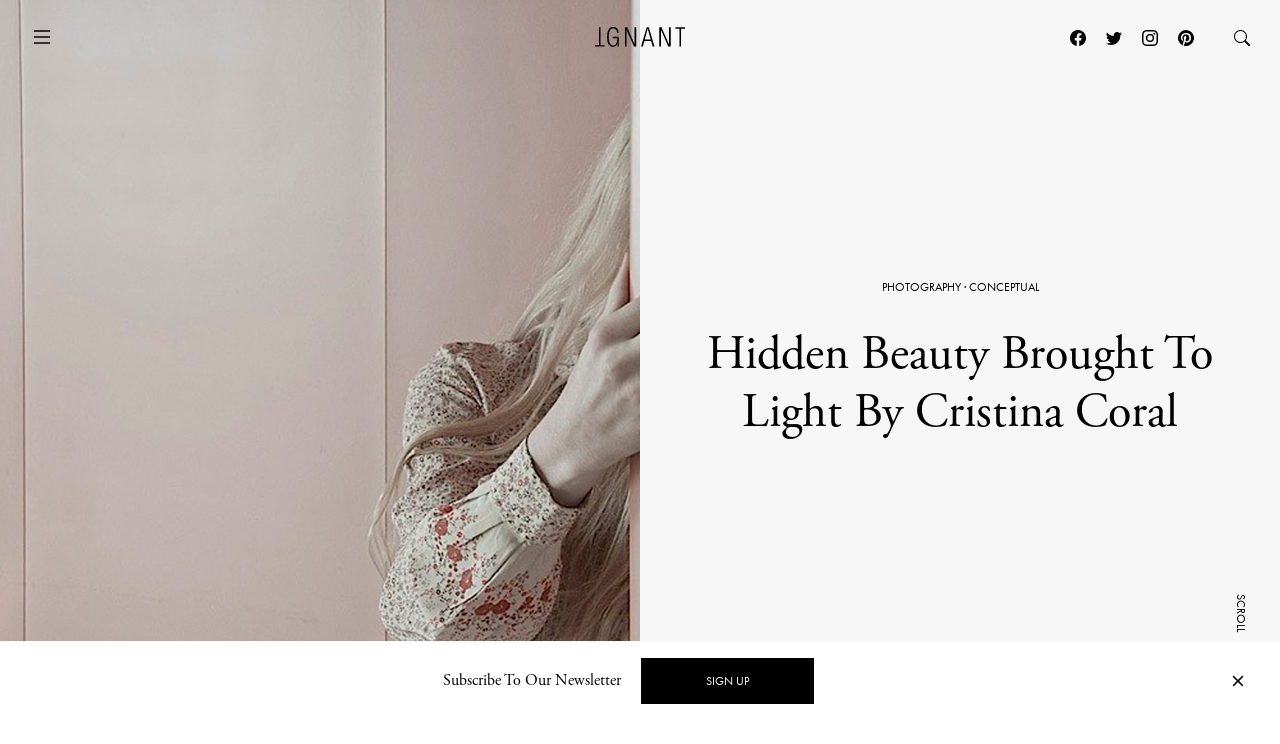

--- FILE ---
content_type: text/html; charset=UTF-8
request_url: https://www.ignant.com/2016/04/29/hidden-beauty-brought-to-light-by-cristina-coral/
body_size: 19686
content:
<!DOCTYPE html>
<html id="root" lang="en-US" class="h-100">

<head>
  <meta charset="UTF-8" />
  <meta name="viewport" content="width=device-width, initial-scale=1" />
    <link rel="apple-touch-icon" sizes="180x180" href="https://www.ignant.com/wp-content/themes/ignant/assets/favicon/apple-touch-icon.png?ver=1.1.138">
  <link rel="icon" type="image/png" sizes="32x32" href="https://www.ignant.com/wp-content/themes/ignant/assets/favicon/favicon-32x32.png?ver=1.1.138">
  <link rel="icon" type="image/png" sizes="16x16" href="https://www.ignant.com/wp-content/themes/ignant/assets/favicon/favicon-16x16.png?ver=1.1.138">
  <link rel="manifest" href="https://www.ignant.com/wp-content/themes/ignant/assets/favicon/site.webmanifest?ver=1.1.138">
  <link rel="mask-icon" href="https://www.ignant.com/wp-content/themes/ignant/assets/favicon/safari-pinned-tab.svg?ver=1.1.138" color="#999999">
  <link rel="shortcut icon" href="https://www.ignant.com/wp-content/themes/ignant/assets/favicon/favicon.ico?ver=1.1.138">
  <meta name="msapplication-TileColor" content="#ffffff">
  <meta name="msapplication-config" content="https://www.ignant.com/wp-content/themes/ignant/assets/favicon/browserconfig.xml?ver=1.1.138">
  <meta name="theme-color" content="#ffffff">
  <meta name='robots' content='index, follow, max-image-preview:large, max-snippet:-1, max-video-preview:-1' />
	<style>img:is([sizes="auto" i], [sizes^="auto," i]) { contain-intrinsic-size: 3000px 1500px }</style>
	
	<!-- This site is optimized with the Yoast SEO plugin v25.4 - https://yoast.com/wordpress/plugins/seo/ -->
	<title>Hidden Beauty Brought To Light By Cristina Coral - IGNANT</title>
	<meta name="description" content="Self-taught Italian photographer Cristina Coral captures &#8220;traces of the internal dialogue&#8221; in her &#8216;Hidden Beauty’series." />
	<link rel="canonical" href="https://www.ignant.com/2016/04/29/hidden-beauty-brought-to-light-by-cristina-coral/" />
	<meta property="og:locale" content="en_US" />
	<meta property="og:type" content="article" />
	<meta property="og:title" content="Hidden Beauty Brought To Light By Cristina Coral - IGNANT" />
	<meta property="og:url" content="https://www.ignant.com/2016/04/29/hidden-beauty-brought-to-light-by-cristina-coral/" />
	<meta property="og:site_name" content="IGNANT" />
	<meta property="article:publisher" content="https://www.facebook.com/ignant" />
	<meta property="article:published_time" content="2016-04-29T13:00:22+00:00" />
	<meta property="article:modified_time" content="2019-04-17T14:47:52+00:00" />
	<meta property="og:image" content="https://www.ignant.com/wp-content/uploads/2016/04/cristina_coral_photography_pre.jpg" />
	<meta property="og:image:width" content="710" />
	<meta property="og:image:height" content="480" />
	<meta property="og:image:type" content="image/jpeg" />
	<meta name="author" content="Anna Dorothea Ker" />
	<meta name="twitter:card" content="summary_large_image" />
	<meta name="twitter:creator" content="@ignantmag" />
	<meta name="twitter:site" content="@ignantmag" />
	<meta name="twitter:label1" content="Written by" />
	<meta name="twitter:data1" content="Anna Dorothea Ker" />
	<script type="application/ld+json" class="yoast-schema-graph">{"@context":"https://schema.org","@graph":[{"@type":"Article","@id":"https://www.ignant.com/2016/04/29/hidden-beauty-brought-to-light-by-cristina-coral/#article","isPartOf":{"@id":"https://www.ignant.com/2016/04/29/hidden-beauty-brought-to-light-by-cristina-coral/"},"author":{"name":"Anna Dorothea Ker","@id":"https://www.ignant.com/#/schema/person/cd60884a7e3b6e40483bb7e8042dd084"},"headline":"Hidden Beauty Brought To Light By Cristina Coral","datePublished":"2016-04-29T13:00:22+00:00","dateModified":"2019-04-17T14:47:52+00:00","mainEntityOfPage":{"@id":"https://www.ignant.com/2016/04/29/hidden-beauty-brought-to-light-by-cristina-coral/"},"wordCount":8,"publisher":{"@id":"https://www.ignant.com/#organization"},"image":{"@id":"https://www.ignant.com/2016/04/29/hidden-beauty-brought-to-light-by-cristina-coral/#primaryimage"},"thumbnailUrl":"https://www.ignant.com/wp-content/uploads/2016/04/cristina_coral_photography_pre.jpg","keywords":["Beauty","Conceptual","Cristina Coral","Female","Italy","Photography"],"articleSection":["Conceptual","Photography"],"inLanguage":"en-US"},{"@type":"WebPage","@id":"https://www.ignant.com/2016/04/29/hidden-beauty-brought-to-light-by-cristina-coral/","url":"https://www.ignant.com/2016/04/29/hidden-beauty-brought-to-light-by-cristina-coral/","name":"Hidden Beauty Brought To Light By Cristina Coral - IGNANT","isPartOf":{"@id":"https://www.ignant.com/#website"},"primaryImageOfPage":{"@id":"https://www.ignant.com/2016/04/29/hidden-beauty-brought-to-light-by-cristina-coral/#primaryimage"},"image":{"@id":"https://www.ignant.com/2016/04/29/hidden-beauty-brought-to-light-by-cristina-coral/#primaryimage"},"thumbnailUrl":"https://www.ignant.com/wp-content/uploads/2016/04/cristina_coral_photography_pre.jpg","datePublished":"2016-04-29T13:00:22+00:00","dateModified":"2019-04-17T14:47:52+00:00","breadcrumb":{"@id":"https://www.ignant.com/2016/04/29/hidden-beauty-brought-to-light-by-cristina-coral/#breadcrumb"},"inLanguage":"en-US","potentialAction":[{"@type":"ReadAction","target":["https://www.ignant.com/2016/04/29/hidden-beauty-brought-to-light-by-cristina-coral/"]}]},{"@type":"ImageObject","inLanguage":"en-US","@id":"https://www.ignant.com/2016/04/29/hidden-beauty-brought-to-light-by-cristina-coral/#primaryimage","url":"https://www.ignant.com/wp-content/uploads/2016/04/cristina_coral_photography_pre.jpg","contentUrl":"https://www.ignant.com/wp-content/uploads/2016/04/cristina_coral_photography_pre.jpg","width":710,"height":480},{"@type":"BreadcrumbList","@id":"https://www.ignant.com/2016/04/29/hidden-beauty-brought-to-light-by-cristina-coral/#breadcrumb","itemListElement":[{"@type":"ListItem","position":1,"name":"Home","item":"https://www.ignant.com/"},{"@type":"ListItem","position":2,"name":"Hidden Beauty Brought To Light By Cristina Coral"}]},{"@type":"WebSite","@id":"https://www.ignant.com/#website","url":"https://www.ignant.com/","name":"IGNANT","description":"IGNANT is an award-winning online magazine featuring the finest in art, design, photography, travel and architecture","publisher":{"@id":"https://www.ignant.com/#organization"},"potentialAction":[{"@type":"SearchAction","target":{"@type":"EntryPoint","urlTemplate":"https://www.ignant.com/?s={search_term_string}"},"query-input":{"@type":"PropertyValueSpecification","valueRequired":true,"valueName":"search_term_string"}}],"inLanguage":"en-US"},{"@type":"Organization","@id":"https://www.ignant.com/#organization","name":"IGNANT GmbH","url":"https://www.ignant.com/","logo":{"@type":"ImageObject","inLanguage":"en-US","@id":"https://www.ignant.com/#/schema/logo/image/","url":"https://www.ignant.com/wp-content/uploads/2020/08/ignant-logo.png","contentUrl":"https://www.ignant.com/wp-content/uploads/2020/08/ignant-logo.png","width":512,"height":512,"caption":"IGNANT GmbH"},"image":{"@id":"https://www.ignant.com/#/schema/logo/image/"},"sameAs":["https://www.facebook.com/ignant","https://x.com/ignantmag","https://www.instagram.com/ignant/","https://linkedin.com/company/ignant-gmbh","https://www.pinterest.de/ignant/","https://www.youtube.com/channel/UC2ZVNwCutyM22fpQqgLO0zQ","https://en.wikipedia.org/wiki/Ignant"]},{"@type":"Person","@id":"https://www.ignant.com/#/schema/person/cd60884a7e3b6e40483bb7e8042dd084","name":"Anna Dorothea Ker","image":{"@type":"ImageObject","inLanguage":"en-US","@id":"https://www.ignant.com/#/schema/person/image/","url":"https://secure.gravatar.com/avatar/782c7871225bc76bfa841d41f5123772ff0edb0bf4813742e22bca39097606e1?s=96&d=mm&r=g","contentUrl":"https://secure.gravatar.com/avatar/782c7871225bc76bfa841d41f5123772ff0edb0bf4813742e22bca39097606e1?s=96&d=mm&r=g","caption":"Anna Dorothea Ker"},"sameAs":["https://www.ignant.com"],"url":"https://www.ignant.com/author/anna/"}]}</script>
	<!-- / Yoast SEO plugin. -->


<link rel='dns-prefetch' href='//cdnjs.cloudflare.com' />
<link rel='dns-prefetch' href='//use.typekit.net' />
<link href='https://imagedelivery.net' rel='preconnect' />
<link rel="alternate" type="application/rss+xml" title="IGNANT &raquo; Feed" href="https://www.ignant.com/feed/" />
<link rel="alternate" type="application/rss+xml" title="IGNANT &raquo; Comments Feed" href="https://www.ignant.com/comments/feed/" />
<style id='classic-theme-styles-inline-css' type='text/css'>
/*! This file is auto-generated */
.wp-block-button__link{color:#fff;background-color:#32373c;border-radius:9999px;box-shadow:none;text-decoration:none;padding:calc(.667em + 2px) calc(1.333em + 2px);font-size:1.125em}.wp-block-file__button{background:#32373c;color:#fff;text-decoration:none}
</style>
<style id='global-styles-inline-css' type='text/css'>
:root{--wp--preset--aspect-ratio--square: 1;--wp--preset--aspect-ratio--4-3: 4/3;--wp--preset--aspect-ratio--3-4: 3/4;--wp--preset--aspect-ratio--3-2: 3/2;--wp--preset--aspect-ratio--2-3: 2/3;--wp--preset--aspect-ratio--16-9: 16/9;--wp--preset--aspect-ratio--9-16: 9/16;--wp--preset--color--black: #000000;--wp--preset--color--cyan-bluish-gray: #abb8c3;--wp--preset--color--white: #ffffff;--wp--preset--color--pale-pink: #f78da7;--wp--preset--color--vivid-red: #cf2e2e;--wp--preset--color--luminous-vivid-orange: #ff6900;--wp--preset--color--luminous-vivid-amber: #fcb900;--wp--preset--color--light-green-cyan: #7bdcb5;--wp--preset--color--vivid-green-cyan: #00d084;--wp--preset--color--pale-cyan-blue: #8ed1fc;--wp--preset--color--vivid-cyan-blue: #0693e3;--wp--preset--color--vivid-purple: #9b51e0;--wp--preset--gradient--vivid-cyan-blue-to-vivid-purple: linear-gradient(135deg,rgba(6,147,227,1) 0%,rgb(155,81,224) 100%);--wp--preset--gradient--light-green-cyan-to-vivid-green-cyan: linear-gradient(135deg,rgb(122,220,180) 0%,rgb(0,208,130) 100%);--wp--preset--gradient--luminous-vivid-amber-to-luminous-vivid-orange: linear-gradient(135deg,rgba(252,185,0,1) 0%,rgba(255,105,0,1) 100%);--wp--preset--gradient--luminous-vivid-orange-to-vivid-red: linear-gradient(135deg,rgba(255,105,0,1) 0%,rgb(207,46,46) 100%);--wp--preset--gradient--very-light-gray-to-cyan-bluish-gray: linear-gradient(135deg,rgb(238,238,238) 0%,rgb(169,184,195) 100%);--wp--preset--gradient--cool-to-warm-spectrum: linear-gradient(135deg,rgb(74,234,220) 0%,rgb(151,120,209) 20%,rgb(207,42,186) 40%,rgb(238,44,130) 60%,rgb(251,105,98) 80%,rgb(254,248,76) 100%);--wp--preset--gradient--blush-light-purple: linear-gradient(135deg,rgb(255,206,236) 0%,rgb(152,150,240) 100%);--wp--preset--gradient--blush-bordeaux: linear-gradient(135deg,rgb(254,205,165) 0%,rgb(254,45,45) 50%,rgb(107,0,62) 100%);--wp--preset--gradient--luminous-dusk: linear-gradient(135deg,rgb(255,203,112) 0%,rgb(199,81,192) 50%,rgb(65,88,208) 100%);--wp--preset--gradient--pale-ocean: linear-gradient(135deg,rgb(255,245,203) 0%,rgb(182,227,212) 50%,rgb(51,167,181) 100%);--wp--preset--gradient--electric-grass: linear-gradient(135deg,rgb(202,248,128) 0%,rgb(113,206,126) 100%);--wp--preset--gradient--midnight: linear-gradient(135deg,rgb(2,3,129) 0%,rgb(40,116,252) 100%);--wp--preset--font-size--small: 13px;--wp--preset--font-size--medium: 20px;--wp--preset--font-size--large: 36px;--wp--preset--font-size--x-large: 42px;--wp--preset--spacing--20: 0.44rem;--wp--preset--spacing--30: 0.67rem;--wp--preset--spacing--40: 1rem;--wp--preset--spacing--50: 1.5rem;--wp--preset--spacing--60: 2.25rem;--wp--preset--spacing--70: 3.38rem;--wp--preset--spacing--80: 5.06rem;--wp--preset--shadow--natural: 6px 6px 9px rgba(0, 0, 0, 0.2);--wp--preset--shadow--deep: 12px 12px 50px rgba(0, 0, 0, 0.4);--wp--preset--shadow--sharp: 6px 6px 0px rgba(0, 0, 0, 0.2);--wp--preset--shadow--outlined: 6px 6px 0px -3px rgba(255, 255, 255, 1), 6px 6px rgba(0, 0, 0, 1);--wp--preset--shadow--crisp: 6px 6px 0px rgba(0, 0, 0, 1);}:where(.is-layout-flex){gap: 0.5em;}:where(.is-layout-grid){gap: 0.5em;}body .is-layout-flex{display: flex;}.is-layout-flex{flex-wrap: wrap;align-items: center;}.is-layout-flex > :is(*, div){margin: 0;}body .is-layout-grid{display: grid;}.is-layout-grid > :is(*, div){margin: 0;}:where(.wp-block-columns.is-layout-flex){gap: 2em;}:where(.wp-block-columns.is-layout-grid){gap: 2em;}:where(.wp-block-post-template.is-layout-flex){gap: 1.25em;}:where(.wp-block-post-template.is-layout-grid){gap: 1.25em;}.has-black-color{color: var(--wp--preset--color--black) !important;}.has-cyan-bluish-gray-color{color: var(--wp--preset--color--cyan-bluish-gray) !important;}.has-white-color{color: var(--wp--preset--color--white) !important;}.has-pale-pink-color{color: var(--wp--preset--color--pale-pink) !important;}.has-vivid-red-color{color: var(--wp--preset--color--vivid-red) !important;}.has-luminous-vivid-orange-color{color: var(--wp--preset--color--luminous-vivid-orange) !important;}.has-luminous-vivid-amber-color{color: var(--wp--preset--color--luminous-vivid-amber) !important;}.has-light-green-cyan-color{color: var(--wp--preset--color--light-green-cyan) !important;}.has-vivid-green-cyan-color{color: var(--wp--preset--color--vivid-green-cyan) !important;}.has-pale-cyan-blue-color{color: var(--wp--preset--color--pale-cyan-blue) !important;}.has-vivid-cyan-blue-color{color: var(--wp--preset--color--vivid-cyan-blue) !important;}.has-vivid-purple-color{color: var(--wp--preset--color--vivid-purple) !important;}.has-black-background-color{background-color: var(--wp--preset--color--black) !important;}.has-cyan-bluish-gray-background-color{background-color: var(--wp--preset--color--cyan-bluish-gray) !important;}.has-white-background-color{background-color: var(--wp--preset--color--white) !important;}.has-pale-pink-background-color{background-color: var(--wp--preset--color--pale-pink) !important;}.has-vivid-red-background-color{background-color: var(--wp--preset--color--vivid-red) !important;}.has-luminous-vivid-orange-background-color{background-color: var(--wp--preset--color--luminous-vivid-orange) !important;}.has-luminous-vivid-amber-background-color{background-color: var(--wp--preset--color--luminous-vivid-amber) !important;}.has-light-green-cyan-background-color{background-color: var(--wp--preset--color--light-green-cyan) !important;}.has-vivid-green-cyan-background-color{background-color: var(--wp--preset--color--vivid-green-cyan) !important;}.has-pale-cyan-blue-background-color{background-color: var(--wp--preset--color--pale-cyan-blue) !important;}.has-vivid-cyan-blue-background-color{background-color: var(--wp--preset--color--vivid-cyan-blue) !important;}.has-vivid-purple-background-color{background-color: var(--wp--preset--color--vivid-purple) !important;}.has-black-border-color{border-color: var(--wp--preset--color--black) !important;}.has-cyan-bluish-gray-border-color{border-color: var(--wp--preset--color--cyan-bluish-gray) !important;}.has-white-border-color{border-color: var(--wp--preset--color--white) !important;}.has-pale-pink-border-color{border-color: var(--wp--preset--color--pale-pink) !important;}.has-vivid-red-border-color{border-color: var(--wp--preset--color--vivid-red) !important;}.has-luminous-vivid-orange-border-color{border-color: var(--wp--preset--color--luminous-vivid-orange) !important;}.has-luminous-vivid-amber-border-color{border-color: var(--wp--preset--color--luminous-vivid-amber) !important;}.has-light-green-cyan-border-color{border-color: var(--wp--preset--color--light-green-cyan) !important;}.has-vivid-green-cyan-border-color{border-color: var(--wp--preset--color--vivid-green-cyan) !important;}.has-pale-cyan-blue-border-color{border-color: var(--wp--preset--color--pale-cyan-blue) !important;}.has-vivid-cyan-blue-border-color{border-color: var(--wp--preset--color--vivid-cyan-blue) !important;}.has-vivid-purple-border-color{border-color: var(--wp--preset--color--vivid-purple) !important;}.has-vivid-cyan-blue-to-vivid-purple-gradient-background{background: var(--wp--preset--gradient--vivid-cyan-blue-to-vivid-purple) !important;}.has-light-green-cyan-to-vivid-green-cyan-gradient-background{background: var(--wp--preset--gradient--light-green-cyan-to-vivid-green-cyan) !important;}.has-luminous-vivid-amber-to-luminous-vivid-orange-gradient-background{background: var(--wp--preset--gradient--luminous-vivid-amber-to-luminous-vivid-orange) !important;}.has-luminous-vivid-orange-to-vivid-red-gradient-background{background: var(--wp--preset--gradient--luminous-vivid-orange-to-vivid-red) !important;}.has-very-light-gray-to-cyan-bluish-gray-gradient-background{background: var(--wp--preset--gradient--very-light-gray-to-cyan-bluish-gray) !important;}.has-cool-to-warm-spectrum-gradient-background{background: var(--wp--preset--gradient--cool-to-warm-spectrum) !important;}.has-blush-light-purple-gradient-background{background: var(--wp--preset--gradient--blush-light-purple) !important;}.has-blush-bordeaux-gradient-background{background: var(--wp--preset--gradient--blush-bordeaux) !important;}.has-luminous-dusk-gradient-background{background: var(--wp--preset--gradient--luminous-dusk) !important;}.has-pale-ocean-gradient-background{background: var(--wp--preset--gradient--pale-ocean) !important;}.has-electric-grass-gradient-background{background: var(--wp--preset--gradient--electric-grass) !important;}.has-midnight-gradient-background{background: var(--wp--preset--gradient--midnight) !important;}.has-small-font-size{font-size: var(--wp--preset--font-size--small) !important;}.has-medium-font-size{font-size: var(--wp--preset--font-size--medium) !important;}.has-large-font-size{font-size: var(--wp--preset--font-size--large) !important;}.has-x-large-font-size{font-size: var(--wp--preset--font-size--x-large) !important;}
:where(.wp-block-post-template.is-layout-flex){gap: 1.25em;}:where(.wp-block-post-template.is-layout-grid){gap: 1.25em;}
:where(.wp-block-columns.is-layout-flex){gap: 2em;}:where(.wp-block-columns.is-layout-grid){gap: 2em;}
:root :where(.wp-block-pullquote){font-size: 1.5em;line-height: 1.6;}
</style>
<style id='woocommerce-inline-inline-css' type='text/css'>
.woocommerce form .form-row .required { visibility: visible; }
</style>
<link rel='stylesheet' id='brands-styles-css' href='https://www.ignant.com/wp-content/plugins/woocommerce/assets/css/brands.css?ver=9.9.6' type='text/css' media='all' />
<link rel='stylesheet' id='ignant-fonts-css' href='//use.typekit.net/unn5tqh.css?ver=1.1.138' type='text/css' media='all' />
<link rel='stylesheet' id='ignant-style-css' href='https://www.ignant.com/wp-content/themes/ignant/assets/css/style.min.css?ver=1.1.138' type='text/css' media='all' />
<link rel='stylesheet' id='searchwp-forms-css' href='https://www.ignant.com/wp-content/plugins/searchwp/assets/css/frontend/search-forms.css?ver=4.3.17' type='text/css' media='all' />
<link rel='stylesheet' id='woocommerce-gzd-layout-css' href='https://www.ignant.com/wp-content/plugins/woocommerce-germanized/build/static/layout-styles.css?ver=3.19.12' type='text/css' media='all' />
<style id='woocommerce-gzd-layout-inline-css' type='text/css'>
.woocommerce-checkout .shop_table { background-color: #eeeeee; } .product p.deposit-packaging-type { font-size: 1.25em !important; } p.woocommerce-shipping-destination { display: none; }
                .wc-gzd-nutri-score-value-a {
                    background: url(https://www.ignant.com/wp-content/plugins/woocommerce-germanized/assets/images/nutri-score-a.svg) no-repeat;
                }
                .wc-gzd-nutri-score-value-b {
                    background: url(https://www.ignant.com/wp-content/plugins/woocommerce-germanized/assets/images/nutri-score-b.svg) no-repeat;
                }
                .wc-gzd-nutri-score-value-c {
                    background: url(https://www.ignant.com/wp-content/plugins/woocommerce-germanized/assets/images/nutri-score-c.svg) no-repeat;
                }
                .wc-gzd-nutri-score-value-d {
                    background: url(https://www.ignant.com/wp-content/plugins/woocommerce-germanized/assets/images/nutri-score-d.svg) no-repeat;
                }
                .wc-gzd-nutri-score-value-e {
                    background: url(https://www.ignant.com/wp-content/plugins/woocommerce-germanized/assets/images/nutri-score-e.svg) no-repeat;
                }
            
</style>
<link rel='shortlink' href='https://www.ignant.com/?p=162727' />
<link rel="alternate" title="oEmbed (JSON)" type="application/json+oembed" href="https://www.ignant.com/wp-json/oembed/1.0/embed?url=https%3A%2F%2Fwww.ignant.com%2F2016%2F04%2F29%2Fhidden-beauty-brought-to-light-by-cristina-coral%2F" />
<link rel="alternate" title="oEmbed (XML)" type="text/xml+oembed" href="https://www.ignant.com/wp-json/oembed/1.0/embed?url=https%3A%2F%2Fwww.ignant.com%2F2016%2F04%2F29%2Fhidden-beauty-brought-to-light-by-cristina-coral%2F&#038;format=xml" />
	<noscript><style>.woocommerce-product-gallery{ opacity: 1 !important; }</style></noscript>
	</head>

<body class="wp-singular post-template-default single single-post postid-162727 single-format-aside wp-theme-ignant no-js d-flex flex-column h-100 hide-bottombar theme-ignant woocommerce-no-js">

    <script>var body = document.getElementsByClassName('no-js'); for (var i = 0; i < body.length; i++) { body[i].classList.add('js'); body[i].classList.remove('no-js'); }</script>
  
  <header>
        <nav id="nav-main" class="c-nav-main c-nav-main--story theme-ignant woocommerce-no-js">

    <div class="c-nav-main-topbar">
        <div class="c-nav-main-topbar__inner container">

          <div class="c-nav-main-topbar__inner-left">

            <a class="c-menu-icon c-menu-icon__toggle c-nav-main__menu-icon" data-bs-toggle="modal" data-bs-target="#modal-nav">
              <svg xmlns="http://www.w3.org/2000/svg" width="24" height="24" fill="currentColor" class="bi bi-list" viewBox="0 0 16 16">
                <path fill-rule="evenodd" d="M2.5 12a.5.5 0 0 1 .5-.5h10a.5.5 0 0 1 0 1H3a.5.5 0 0 1-.5-.5zm0-4a.5.5 0 0 1 .5-.5h10a.5.5 0 0 1 0 1H3a.5.5 0 0 1-.5-.5zm0-4a.5.5 0 0 1 .5-.5h10a.5.5 0 0 1 0 1H3a.5.5 0 0 1-.5-.5z"/>
              </svg>
              <svg xmlns="http://www.w3.org/2000/svg" width="24" height="24" fill="currentColor" class="bi bi-x" viewBox="0 0 16 16">
                <path d="M4.646 4.646a.5.5 0 0 1 .708 0L8 7.293l2.646-2.647a.5.5 0 0 1 .708.708L8.707 8l2.647 2.646a.5.5 0 0 1-.708.708L8 8.707l-2.646 2.647a.5.5 0 0 1-.708-.708L7.293 8 4.646 5.354a.5.5 0 0 1 0-.708z"/>
              </svg>
            </a>

          </div>


          <div class="c-nav-main-topbar__inner-center">

            <div class="c-nav-main__logo-container">
                <a class="c-nav-main__logo" href="https://www.ignant.com">
                  <svg class="c-nav-main__logo-img" xmlns="http://www.w3.org/2000/svg" viewBox="0 0 420.3 92.6" width="100%" height="100%" preserveAspectRatio="xMinYMin meet">
                    <polygon class="cls-1" points="139.6 91.3 147.6 91.3 147.6 13.2 147.8 13.2 182.1 91.3 192.9 91.3 192.9 1.6 184.9 1.6 184.9 79.7 184.6 79.7 150.4 1.6 139.6 1.6 139.6 91.3"/>
                    <polygon class="cls-1" points="299.8 91.3 307.9 91.3 307.9 13.2 308.1 13.2 342.4 91.3 353.2 91.3 353.2 1.6 345.2 1.6 345.2 79.7 344.9 79.7 310.6 1.6 299.8 1.6 299.8 91.3"/>
                    <polygon class="cls-1" points="394.2 91.3 402.2 91.3 402.2 8.4 420.3 8.4 420.3 1.6 376 1.6 376 8.4 394.2 8.4 394.2 91.3"/>
                    <polygon class="cls-1" points="18.1 1.6 26.1 1.6 26.1 84.5 44.3 84.5 44.3 91.3 0 91.3 0 84.5 18.1 84.5 18.1 1.6"/>
                    <path class="cls-1" d="M277.9,91.3,251.4,1.6h-10L214.9,91.3h8.5l7.3-26.1h31.4l7.3,26.1ZM260.3,58.4H232.4L246.2,7.9h.3l13.8,50.5Z"/>
                    <path class="cls-1" d="M103.7,52.3v1.9C103.7,75.2,97,86,85,86,72.2,86,64.4,75.5,64.4,46.4S72.2,6.8,85,6.8c11.8,0,17.7,9,17.7,19.8h8C109.7,11.2,102,0,85,0,66.7,0,56.4,14.2,56.4,46.3S66.7,92.6,85,92.6c8.9,0,17-6.4,19.7-16.3h.3V91.1h6.3V45.4H82.5v6.8h21.2Z"/>
                  </svg>
                </a>
            </div>

          </div>

          <div class="c-nav-main-topbar__inner-right">


                
                  <div class="c-nav-main__nav-post">

                    
                    <ul id="menu-post" class="c-menu-post">

                                              <li class="c-menu-post__prev">
                          <a href="https://www.ignant.com/2016/04/29/rotten-fruit-studded-with-jewels-by-luciana-rondolini/" data-bs-toggle="tooltip" data-tooltip-class="slide-left">
                            <span class="c-arrow c-arrow__left"></span>
                            <span>Previous</span>
                            <div class="tooltip-content d-none">
                              <span class="ratio" style="--bs-aspect-ratio: calc(240 / 360 * 100%);" data-width="360" data-height="240"><img width="360" height="240" src="https://www.ignant.com/wp-content/uploads/2016/04/lucianarondolini_pre-360x240.jpg" class=" ratio-item lazyload lazy-image img-fluid size-3by2-sm" alt="lucianarondolini_pre" decoding="async" fetchpriority="high" srcset="[data-uri]" data-src="https://www.ignant.com/wp-content/uploads/2016/04/lucianarondolini_pre-360x240.jpg" data-srcset="https://www.ignant.com/wp-content/uploads/2016/04/lucianarondolini_pre-360x240.jpg 360w, https://www.ignant.com/wp-content/uploads/2016/04/lucianarondolini_pre-720x480.jpg 720w, https://www.ignant.com/wp-content/uploads/2016/04/lucianarondolini_pre-1440x960.jpg 1440w" data-sizes="auto" data-pin-media="https://www.ignant.com/wp-content/uploads/2016/04/lucianarondolini_pre.jpg" /></span>                              <h6>Rotten Fruit Studded With Jewels By Luciana Rondolini</h6>
                            </div>
                          </a>
                        </li>
                      
                                              <li class="c-menu-post__next">
                          <a href="https://www.ignant.com/2016/04/29/a-lamp-a-table-and-a-flower-pot-in-one/" data-bs-toggle="tooltip" data-tooltip-class="slide-right">
                            <span>Next</span>
                            <span class="c-arrow c-arrow__right"></span>
                            <div class="tooltip-content d-none">
                              <span class="ratio" style="--bs-aspect-ratio: calc(400 / 710 * 100%);" data-width="710" data-height="400"><img width="360" height="240" src="https://www.ignant.com/wp-content/uploads/2016/04/studiolorier_design-pre.gif" class=" ratio-item lazyload lazy-image img-fluid size-3by2-sm" alt="studiolorier_design-pre" decoding="async" data-src="https://www.ignant.com/wp-content/uploads/2016/04/studiolorier_design-pre.gif" data-sizes="auto" data-pin-media="https://www.ignant.com/wp-content/uploads/2016/04/studiolorier_design-pre.gif" /></span>                              <h6>A Lamp, A Table And A Flower Pot In One</h6>
                            </div>
                          </a>
                        </li>
                      
                  </ul>

                </div>

                
                  <a class="c-menu-icon c-menu-icon--social px-1 d-none d-lg-block" href="https://www.facebook.com/ignant" target="_blank">
                    <svg xmlns="http://www.w3.org/2000/svg" width="16" height="16" fill="currentColor" class="bi bi-facebook" viewBox="0 0 16 16">
                      <path d="M16 8.049c0-4.446-3.582-8.05-8-8.05C3.58 0-.002 3.603-.002 8.05c0 4.017 2.926 7.347 6.75 7.951v-5.625h-2.03V8.05H6.75V6.275c0-2.017 1.195-3.131 3.022-3.131.876 0 1.791.157 1.791.157v1.98h-1.009c-.993 0-1.303.621-1.303 1.258v1.51h2.218l-.354 2.326H9.25V16c3.824-.604 6.75-3.934 6.75-7.951z"/>
                    </svg>
                  </a>
                  <a class="c-menu-icon c-menu-icon--social px-1 d-none d-lg-block" href="https://twitter.com/ignantmag" target="_blank">
                    <svg xmlns="http://www.w3.org/2000/svg" width="16" height="16" fill="currentColor" class="bi bi-twitter" viewBox="0 0 16 16">
                      <path d="M5.026 15c6.038 0 9.341-5.003 9.341-9.334 0-.14 0-.282-.006-.422A6.685 6.685 0 0 0 16 3.542a6.658 6.658 0 0 1-1.889.518 3.301 3.301 0 0 0 1.447-1.817 6.533 6.533 0 0 1-2.087.793A3.286 3.286 0 0 0 7.875 6.03a9.325 9.325 0 0 1-6.767-3.429 3.289 3.289 0 0 0 1.018 4.382A3.323 3.323 0 0 1 .64 6.575v.045a3.288 3.288 0 0 0 2.632 3.218 3.203 3.203 0 0 1-.865.115 3.23 3.23 0 0 1-.614-.057 3.283 3.283 0 0 0 3.067 2.277A6.588 6.588 0 0 1 .78 13.58a6.32 6.32 0 0 1-.78-.045A9.344 9.344 0 0 0 5.026 15z"/>
                    </svg>
                  </a>
                  <a class="c-menu-icon c-menu-icon--social px-1 d-none d-lg-block" href="https://www.instagram.com/ignant/" target="_blank">
                    <svg xmlns="http://www.w3.org/2000/svg" width="16" height="16" fill="currentColor" class="bi bi-instagram" viewBox="0 0 16 16">
                      <path d="M8 0C5.829 0 5.556.01 4.703.048 3.85.088 3.269.222 2.76.42a3.917 3.917 0 0 0-1.417.923A3.927 3.927 0 0 0 .42 2.76C.222 3.268.087 3.85.048 4.7.01 5.555 0 5.827 0 8.001c0 2.172.01 2.444.048 3.297.04.852.174 1.433.372 1.942.205.526.478.972.923 1.417.444.445.89.719 1.416.923.51.198 1.09.333 1.942.372C5.555 15.99 5.827 16 8 16s2.444-.01 3.298-.048c.851-.04 1.434-.174 1.943-.372a3.916 3.916 0 0 0 1.416-.923c.445-.445.718-.891.923-1.417.197-.509.332-1.09.372-1.942C15.99 10.445 16 10.173 16 8s-.01-2.445-.048-3.299c-.04-.851-.175-1.433-.372-1.941a3.926 3.926 0 0 0-.923-1.417A3.911 3.911 0 0 0 13.24.42c-.51-.198-1.092-.333-1.943-.372C10.443.01 10.172 0 7.998 0h.003zm-.717 1.442h.718c2.136 0 2.389.007 3.232.046.78.035 1.204.166 1.486.275.373.145.64.319.92.599.28.28.453.546.598.92.11.281.24.705.275 1.485.039.843.047 1.096.047 3.231s-.008 2.389-.047 3.232c-.035.78-.166 1.203-.275 1.485a2.47 2.47 0 0 1-.599.919c-.28.28-.546.453-.92.598-.28.11-.704.24-1.485.276-.843.038-1.096.047-3.232.047s-2.39-.009-3.233-.047c-.78-.036-1.203-.166-1.485-.276a2.478 2.478 0 0 1-.92-.598 2.48 2.48 0 0 1-.6-.92c-.109-.281-.24-.705-.275-1.485-.038-.843-.046-1.096-.046-3.233 0-2.136.008-2.388.046-3.231.036-.78.166-1.204.276-1.486.145-.373.319-.64.599-.92.28-.28.546-.453.92-.598.282-.11.705-.24 1.485-.276.738-.034 1.024-.044 2.515-.045v.002zm4.988 1.328a.96.96 0 1 0 0 1.92.96.96 0 0 0 0-1.92zm-4.27 1.122a4.109 4.109 0 1 0 0 8.217 4.109 4.109 0 0 0 0-8.217zm0 1.441a2.667 2.667 0 1 1 0 5.334 2.667 2.667 0 0 1 0-5.334z"/>
                    </svg> 
                  </a>
                  <a class="c-menu-icon c-menu-icon--social px-1 d-none d-lg-block" href="https://de.pinterest.com/ignant/" target="_blank">
                    <svg xmlns="http://www.w3.org/2000/svg" width="16" height="16" fill="currentColor" class="bi bi-pinterest" viewBox="0 0 16 16">
                      <path d="M8 0a8 8 0 0 0-2.915 15.452c-.07-.633-.134-1.606.027-2.297.146-.625.938-3.977.938-3.977s-.239-.479-.239-1.187c0-1.113.645-1.943 1.448-1.943.682 0 1.012.512 1.012 1.127 0 .686-.437 1.712-.663 2.663-.188.796.4 1.446 1.185 1.446 1.422 0 2.515-1.5 2.515-3.664 0-1.915-1.377-3.254-3.342-3.254-2.276 0-3.612 1.707-3.612 3.471 0 .688.265 1.425.595 1.826a.24.24 0 0 1 .056.23c-.061.252-.196.796-.222.907-.035.146-.116.177-.268.107-1-.465-1.624-1.926-1.624-3.1 0-2.523 1.834-4.84 5.286-4.84 2.775 0 4.932 1.977 4.932 4.62 0 2.757-1.739 4.976-4.151 4.976-.811 0-1.573-.421-1.834-.919l-.498 1.902c-.181.695-.669 1.566-.995 2.097A8 8 0 1 0 8 0z"/>
                    </svg>
                  </a>

                  <a class="c-menu-icon" id="search-link" href="https://www.ignant.com/search/">
                    <svg xmlns="http://www.w3.org/2000/svg" width="16" height="16" fill="currentColor" class="bi bi-search" viewBox="0 0 16 16">
                      <path d="M11.742 10.344a6.5 6.5 0 1 0-1.397 1.398h-.001c.03.04.062.078.098.115l3.85 3.85a1 1 0 0 0 1.415-1.414l-3.85-3.85a1.007 1.007 0 0 0-.115-.1zM12 6.5a5.5 5.5 0 1 1-11 0 5.5 5.5 0 0 1 11 0z"/>
                    </svg>
                  </a>

            </div>

        </div>
    </div>

    <div class="c-nav-main-bottombar">

        <ul id="menu-main" class="o-list-ui c-menu-main"><li id="menu-item-278571" class="menu-item menu-item-type-taxonomy menu-item-object-category menu-item-278571"><a href="https://www.ignant.com/category/design/">Design</a></li>
<li id="menu-item-278573" class="menu-item menu-item-type-taxonomy menu-item-object-category menu-item-278573"><a href="https://www.ignant.com/category/architecture/">Architecture</a></li>
<li id="menu-item-278569" class="menu-item menu-item-type-taxonomy menu-item-object-category current-post-ancestor current-menu-parent current-post-parent menu-item-278569"><a href="https://www.ignant.com/category/photography/">Photography</a></li>
<li id="menu-item-278570" class="menu-item menu-item-type-taxonomy menu-item-object-category menu-item-278570"><a href="https://www.ignant.com/category/art/">Art</a></li>
</ul>
    </div>

</nav>
  </header>

  <main id="main" class="flex-shrink-0">
<article class="c-article c-story post-162727 post type-post status-publish format-aside has-post-thumbnail hentry category-conceptual category-photography tag-beauty tag-conceptual tag-cristina-coral tag-female tag-italy tag-photography post_format-post-format-aside ig_tax_creator_location-italy ig_tax_creator_name-cristina-coral ig_tax_copyright_photographer-cristina-coral">



  <header class="c-story__header c-section c-hero">

      <div class="row g-0 align-items-center">
        <div class="col-lg-6 c-hero__col-img">

            <span class="ratio" data-width="1440" data-height="1440" style="padding-bottom: 100%">

              
                              <img width="1440" height="1440" src="https://www.ignant.com/wp-content/uploads/2016/04/cristina_coral_photography_story-1440x1440.jpg" class="ratio-item lazyload lazy-image img-fluid size-1by1-lg" alt="cristina_coral_photography_story" decoding="async" srcset="[data-uri]" data-src="https://www.ignant.com/wp-content/uploads/2016/04/cristina_coral_photography_story-1440x1440.jpg" data-srcset="https://www.ignant.com/wp-content/uploads/2016/04/cristina_coral_photography_story-1440x1440.jpg 1440w, https://www.ignant.com/wp-content/uploads/2016/04/cristina_coral_photography_story-360x360.jpg 360w, https://www.ignant.com/wp-content/uploads/2016/04/cristina_coral_photography_story-720x720.jpg 720w" data-sizes="auto" data-pin-media="https://www.ignant.com/wp-content/uploads/2016/04/cristina_coral_photography_story.jpg" />              
            </span>

        </div>
        <div class="col-lg-6 c-hero__col-content">

          <div class="c-hero__content">

            <ul class="o-list-ui c-article-meta-list">
              <li class="c-article-meta-list__item"><a href="https://www.ignant.com/category/photography/">Photography</a> &middot;
	<a href="https://www.ignant.com/category/photography/conceptual/">Conceptual</a></li>
            </ul>

            <h1 class="c-hero__title b-animate split-lines">Hidden Beauty Brought To Light By Cristina Coral</h1>
          </div>


        </div>
      </div>

      <div class="c-story__header-scroll">
        <span class="c-story__header-scroll-text">Scroll</span><span class="c-arrow c-arrow__right"></span>
      </div>

  </header>

  <section class="c-section c-story__tax-list b-animate">

    <div class="container">

      <div class="row">
        <div class="col-lg-3">

          <div class="c-article-tax-list-wrapper">
            
  <dl class="c-article-tax-list">

    
          <dt class="c-article-tax-list__title" data-name="ig_acf_creator_name">Name</dt>
          <dd class="c-article-tax-list__item"><a href="https://www.ignant.com/creator/cristina-coral/" rel="tag">Cristina Coral</a><a class="c-article-tax-list__item-icon" href="https://www.cristinacoral.it/" target="_blank"><svg xmlns="http://www.w3.org/2000/svg" width="16" height="16" fill="currentColor" class="bi bi-globe" viewBox="0 0 16 16"><path d="M0 8a8 8 0 1 1 16 0A8 8 0 0 1 0 8zm7.5-6.923c-.67.204-1.335.82-1.887 1.855A7.97 7.97 0 0 0 5.145 4H7.5V1.077zM4.09 4a9.267 9.267 0 0 1 .64-1.539 6.7 6.7 0 0 1 .597-.933A7.025 7.025 0 0 0 2.255 4H4.09zm-.582 3.5c.03-.877.138-1.718.312-2.5H1.674a6.958 6.958 0 0 0-.656 2.5h2.49zM4.847 5a12.5 12.5 0 0 0-.338 2.5H7.5V5H4.847zM8.5 5v2.5h2.99a12.495 12.495 0 0 0-.337-2.5H8.5zM4.51 8.5a12.5 12.5 0 0 0 .337 2.5H7.5V8.5H4.51zm3.99 0V11h2.653c.187-.765.306-1.608.338-2.5H8.5zM5.145 12c.138.386.295.744.468 1.068.552 1.035 1.218 1.65 1.887 1.855V12H5.145zm.182 2.472a6.696 6.696 0 0 1-.597-.933A9.268 9.268 0 0 1 4.09 12H2.255a7.024 7.024 0 0 0 3.072 2.472zM3.82 11a13.652 13.652 0 0 1-.312-2.5h-2.49c.062.89.291 1.733.656 2.5H3.82zm6.853 3.472A7.024 7.024 0 0 0 13.745 12H11.91a9.27 9.27 0 0 1-.64 1.539 6.688 6.688 0 0 1-.597.933zM8.5 12v2.923c.67-.204 1.335-.82 1.887-1.855.173-.324.33-.682.468-1.068H8.5zm3.68-1h2.146c.365-.767.594-1.61.656-2.5h-2.49a13.65 13.65 0 0 1-.312 2.5zm2.802-3.5a6.959 6.959 0 0 0-.656-2.5H12.18c.174.782.282 1.623.312 2.5h2.49zM11.27 2.461c.247.464.462.98.64 1.539h1.835a7.024 7.024 0 0 0-3.072-2.472c.218.284.418.598.597.933zM10.855 4a7.966 7.966 0 0 0-.468-1.068C9.835 1.897 9.17 1.282 8.5 1.077V4h2.355z"/></svg></a><a class="c-article-tax-list__item-icon" href="https://www.facebook.com/cristinacoralphotography/" target="_blank"><svg xmlns="http://www.w3.org/2000/svg" width="16" height="16" fill="currentColor" class="bi bi-facebook" viewBox="0 0 16 16"><path d="M16 8.049c0-4.446-3.582-8.05-8-8.05C3.58 0-.002 3.603-.002 8.05c0 4.017 2.926 7.347 6.75 7.951v-5.625h-2.03V8.05H6.75V6.275c0-2.017 1.195-3.131 3.022-3.131.876 0 1.791.157 1.791.157v1.98h-1.009c-.993 0-1.303.621-1.303 1.258v1.51h2.218l-.354 2.326H9.25V16c3.824-.604 6.75-3.934 6.75-7.951z" /></svg></a><a class="c-article-tax-list__item-icon" href="https://www.instagram.com/cristina_coral/?hl=en" target="_blank"><svg xmlns="http://www.w3.org/2000/svg" width="16" height="16" fill="currentColor" class="bi bi-instagram" viewBox="0 0 16 16"><path d="M8 0C5.829 0 5.556.01 4.703.048 3.85.088 3.269.222 2.76.42a3.917 3.917 0 0 0-1.417.923A3.927 3.927 0 0 0 .42 2.76C.222 3.268.087 3.85.048 4.7.01 5.555 0 5.827 0 8.001c0 2.172.01 2.444.048 3.297.04.852.174 1.433.372 1.942.205.526.478.972.923 1.417.444.445.89.719 1.416.923.51.198 1.09.333 1.942.372C5.555 15.99 5.827 16 8 16s2.444-.01 3.298-.048c.851-.04 1.434-.174 1.943-.372a3.916 3.916 0 0 0 1.416-.923c.445-.445.718-.891.923-1.417.197-.509.332-1.09.372-1.942C15.99 10.445 16 10.173 16 8s-.01-2.445-.048-3.299c-.04-.851-.175-1.433-.372-1.941a3.926 3.926 0 0 0-.923-1.417A3.911 3.911 0 0 0 13.24.42c-.51-.198-1.092-.333-1.943-.372C10.443.01 10.172 0 7.998 0h.003zm-.717 1.442h.718c2.136 0 2.389.007 3.232.046.78.035 1.204.166 1.486.275.373.145.64.319.92.599.28.28.453.546.598.92.11.281.24.705.275 1.485.039.843.047 1.096.047 3.231s-.008 2.389-.047 3.232c-.035.78-.166 1.203-.275 1.485a2.47 2.47 0 0 1-.599.919c-.28.28-.546.453-.92.598-.28.11-.704.24-1.485.276-.843.038-1.096.047-3.232.047s-2.39-.009-3.233-.047c-.78-.036-1.203-.166-1.485-.276a2.478 2.478 0 0 1-.92-.598 2.48 2.48 0 0 1-.6-.92c-.109-.281-.24-.705-.275-1.485-.038-.843-.046-1.096-.046-3.233 0-2.136.008-2.388.046-3.231.036-.78.166-1.204.276-1.486.145-.373.319-.64.599-.92.28-.28.546-.453.92-.598.282-.11.705-.24 1.485-.276.738-.034 1.024-.044 2.515-.045v.002zm4.988 1.328a.96.96 0 1 0 0 1.92.96.96 0 0 0 0-1.92zm-4.27 1.122a4.109 4.109 0 1 0 0 8.217 4.109 4.109 0 0 0 0-8.217zm0 1.441a2.667 2.667 0 1 1 0 5.334 2.667 2.667 0 0 1 0-5.334z" /></svg></a></dd>

        
          <dt class="c-article-tax-list__title" data-name="ig_acf_work_name">Project</dt>
          <dd class="c-article-tax-list__item">Hidden Beauty </dd>

        
    <dt class="c-article-tax-list__title">Words</dt>
    <dd class="c-article-tax-list__item"><a href="https://www.ignant.com/author/anna/" title="Posts by Anna Dorothea Ker" rel="author">Anna Dorothea Ker</a></dd>

  </dl>

          </div>

        </div>

        <div class="col-lg-9 col-xl-6"></div>

        <div class="col-lg-3">

          <!-- <img src="https://placehold.co/160x600" alt=""> -->

        </div>

      </div>

    </div>

  </section>


  <section class="c-section c-story__intro b-animate">

  <div class="container">

    <div class="row">
      <div class="col-lg-3">

        
      </div>

      <div class="col-lg-9 col-xl-6">

        <div class="c-story__intro-text c-text">
          <p>Self-taught Italian photographer <a href="http://cristinacoral.it/" target="_blank" rel="noopener">Cristina Coral</a> captures &#8220;traces of the internal dialogue&#8221; in her &#8216;<a href="http://cristinacoral.it/Hidden-beauty" target="_blank" rel="noopener">Hidden Beauty</a>’series.</p>
        </div>

      </div>
    </div>

  </div>

</section>
<section class="c-section c-story__text b-animate">

  <div class="container">
    <div class="row">
      <div class="col-lg-3">
      </div>
      <div class="col-lg-9 col-xl-6">
        <div class="c-text">
          <p><span class="c-story__quote c-story__quote--right">&#8220;My female figures are closed in their intimacy almost in self-analysis of themselves.&#8221;</span>In featuring women with their facial features hidden &#8211; behind curtains, draped over furniture or simply turned away from the camera &#8211; Coral teases out the complicated relationship between presence and absence. Her figures appear &#8220;closed in their intimacy almost in self-analysis of themselves, in introspection and research,&#8221; she explains. Coral’s work has been featured in a wide range of publications including Vogue and Art Tribune, exhibited throughout Italy and Europe, and won several photography awards.</p>
        </div>
      </div>
    </div>

  </div>

</section>

    
    <section class="c-section c-story__img-wrap b-animate">

      <div class="container">

        <div class="row justify-content-center">
          <div class="col-xl-8">

            <span class="ratio" style="--bs-aspect-ratio: calc(956 / 1440 * 100%);" data-width="1440" data-height="956"><img width="1440" height="956" src="https://www.ignant.com/wp-content/uploads/2016/04/cristina_coral_photography_001-1440x956.jpg" class="c-story__img ratio-item lazyload lazy-image img-fluid size-o-lg" alt="cristina_coral_photography_001" decoding="async" srcset="[data-uri]" data-src="https://www.ignant.com/wp-content/uploads/2016/04/cristina_coral_photography_001-1440x956.jpg" data-srcset="https://www.ignant.com/wp-content/uploads/2016/04/cristina_coral_photography_001-1440x956.jpg 1440w, https://www.ignant.com/wp-content/uploads/2016/04/cristina_coral_photography_001-360x240.jpg 360w, https://www.ignant.com/wp-content/uploads/2016/04/cristina_coral_photography_001-720x478.jpg 720w" data-sizes="auto" data-pin-media="https://www.ignant.com/wp-content/uploads/2016/04/cristina_coral_photography_001.jpg" /></span>
            

          </div>
        </div>

      </div>

    </section>


    
    <section class="c-section c-story__img-wrap b-animate">

      <div class="container">

        <div class="row justify-content-center">
          <div class="col-xl-8">

            <span class="ratio" style="--bs-aspect-ratio: calc(1075 / 1440 * 100%);" data-width="1440" data-height="1075"><img width="1440" height="1075" src="https://www.ignant.com/wp-content/uploads/2016/04/cristina_coral_photography_002-1440x1075.jpg" class="c-story__img ratio-item lazyload lazy-image img-fluid size-o-lg" alt="cristina_coral_photography_002" decoding="async" srcset="[data-uri]" data-src="https://www.ignant.com/wp-content/uploads/2016/04/cristina_coral_photography_002-1440x1075.jpg" data-srcset="https://www.ignant.com/wp-content/uploads/2016/04/cristina_coral_photography_002-1440x1075.jpg 1440w, https://www.ignant.com/wp-content/uploads/2016/04/cristina_coral_photography_002-360x268.jpg 360w, https://www.ignant.com/wp-content/uploads/2016/04/cristina_coral_photography_002-720x537.jpg 720w" data-sizes="auto" data-pin-media="https://www.ignant.com/wp-content/uploads/2016/04/cristina_coral_photography_002.jpg" /></span>
            

          </div>
        </div>

      </div>

    </section>


    
    <section class="c-section c-story__img-wrap b-animate">

      <div class="container">

        <div class="row justify-content-center">
          <div class="col-xl-8">

            <span class="ratio" style="--bs-aspect-ratio: calc(964 / 1440 * 100%);" data-width="1440" data-height="964"><img width="1440" height="964" src="https://www.ignant.com/wp-content/uploads/2016/04/cristina_coral_photography_003-1440x964.jpg" class="c-story__img ratio-item lazyload lazy-image img-fluid size-o-lg" alt="cristina_coral_photography_003" decoding="async" srcset="[data-uri]" data-src="https://www.ignant.com/wp-content/uploads/2016/04/cristina_coral_photography_003-1440x964.jpg" data-srcset="https://www.ignant.com/wp-content/uploads/2016/04/cristina_coral_photography_003-1440x964.jpg 1440w, https://www.ignant.com/wp-content/uploads/2016/04/cristina_coral_photography_003-360x240.jpg 360w, https://www.ignant.com/wp-content/uploads/2016/04/cristina_coral_photography_003-720x482.jpg 720w" data-sizes="auto" data-pin-media="https://www.ignant.com/wp-content/uploads/2016/04/cristina_coral_photography_003.jpg" /></span>
            

          </div>
        </div>

      </div>

    </section>


    
    <section class="c-section c-story__img-wrap b-animate">

      <div class="container">

        <div class="row justify-content-center">
          <div class="col-xl-8">

            <span class="ratio" style="--bs-aspect-ratio: calc(954 / 1440 * 100%);" data-width="1440" data-height="954"><img width="1440" height="954" src="https://www.ignant.com/wp-content/uploads/2016/04/cristina_coral_photography_004-1440x954.jpg" class="c-story__img ratio-item lazyload lazy-image img-fluid size-o-lg" alt="cristina_coral_photography_004" decoding="async" srcset="[data-uri]" data-src="https://www.ignant.com/wp-content/uploads/2016/04/cristina_coral_photography_004-1440x954.jpg" data-srcset="https://www.ignant.com/wp-content/uploads/2016/04/cristina_coral_photography_004-1440x954.jpg 1440w, https://www.ignant.com/wp-content/uploads/2016/04/cristina_coral_photography_004-360x240.jpg 360w, https://www.ignant.com/wp-content/uploads/2016/04/cristina_coral_photography_004-720x477.jpg 720w" data-sizes="auto" data-pin-media="https://www.ignant.com/wp-content/uploads/2016/04/cristina_coral_photography_004.jpg" /></span>
            

          </div>
        </div>

      </div>

    </section>


    
    <section class="c-section c-story__img-wrap b-animate">

      <div class="container">

        <div class="row justify-content-center">
          <div class="col-xl-8">

            <span class="ratio" style="--bs-aspect-ratio: calc(954 / 1440 * 100%);" data-width="1440" data-height="954"><img width="1440" height="954" src="https://www.ignant.com/wp-content/uploads/2016/04/cristina_coral_photography_005-1440x954.jpg" class="c-story__img ratio-item lazyload lazy-image img-fluid size-o-lg" alt="cristina_coral_photography_005" decoding="async" srcset="[data-uri]" data-src="https://www.ignant.com/wp-content/uploads/2016/04/cristina_coral_photography_005-1440x954.jpg" data-srcset="https://www.ignant.com/wp-content/uploads/2016/04/cristina_coral_photography_005-1440x954.jpg 1440w, https://www.ignant.com/wp-content/uploads/2016/04/cristina_coral_photography_005-360x240.jpg 360w, https://www.ignant.com/wp-content/uploads/2016/04/cristina_coral_photography_005-720x477.jpg 720w" data-sizes="auto" data-pin-media="https://www.ignant.com/wp-content/uploads/2016/04/cristina_coral_photography_005.jpg" /></span>
            

          </div>
        </div>

      </div>

    </section>


    
    <section class="c-section c-story__img-wrap b-animate">

      <div class="container">

        <div class="row justify-content-center">
          <div class="col-xl-8">

            <span class="ratio" style="--bs-aspect-ratio: calc(956 / 1440 * 100%);" data-width="1440" data-height="956"><img width="1440" height="956" src="https://www.ignant.com/wp-content/uploads/2016/04/cristina_coral_photography_006-1440x956.jpg" class="c-story__img ratio-item lazyload lazy-image img-fluid size-o-lg" alt="cristina_coral_photography_006" decoding="async" srcset="[data-uri]" data-src="https://www.ignant.com/wp-content/uploads/2016/04/cristina_coral_photography_006-1440x956.jpg" data-srcset="https://www.ignant.com/wp-content/uploads/2016/04/cristina_coral_photography_006-1440x956.jpg 1440w, https://www.ignant.com/wp-content/uploads/2016/04/cristina_coral_photography_006-360x240.jpg 360w, https://www.ignant.com/wp-content/uploads/2016/04/cristina_coral_photography_006-720x478.jpg 720w" data-sizes="auto" data-pin-media="https://www.ignant.com/wp-content/uploads/2016/04/cristina_coral_photography_006.jpg" /></span>
            

          </div>
        </div>

      </div>

    </section>


    
    <section class="c-section c-story__img-wrap b-animate">

      <div class="container">

        <div class="row justify-content-center">
          <div class="col-xl-8">

            <span class="ratio" style="--bs-aspect-ratio: calc(956 / 1440 * 100%);" data-width="1440" data-height="956"><img width="1440" height="956" src="https://www.ignant.com/wp-content/uploads/2016/04/cristina_coral_photography_007-1440x956.jpg" class="c-story__img ratio-item lazyload lazy-image img-fluid size-o-lg" alt="cristina_coral_photography_007" decoding="async" srcset="[data-uri]" data-src="https://www.ignant.com/wp-content/uploads/2016/04/cristina_coral_photography_007-1440x956.jpg" data-srcset="https://www.ignant.com/wp-content/uploads/2016/04/cristina_coral_photography_007-1440x956.jpg 1440w, https://www.ignant.com/wp-content/uploads/2016/04/cristina_coral_photography_007-360x240.jpg 360w, https://www.ignant.com/wp-content/uploads/2016/04/cristina_coral_photography_007-720x478.jpg 720w" data-sizes="auto" data-pin-media="https://www.ignant.com/wp-content/uploads/2016/04/cristina_coral_photography_007.jpg" /></span>
            

          </div>
        </div>

      </div>

    </section>


    
    <section class="c-section c-story__img-wrap b-animate">

      <div class="container">

        <div class="row justify-content-center">
          <div class="col-xl-8">

            <span class="ratio" style="--bs-aspect-ratio: calc(956 / 1440 * 100%);" data-width="1440" data-height="956"><img width="1440" height="956" src="https://www.ignant.com/wp-content/uploads/2016/04/cristina_coral_photography_008-1440x956.jpg" class="c-story__img ratio-item lazyload lazy-image img-fluid size-o-lg" alt="cristina_coral_photography_008" decoding="async" srcset="[data-uri]" data-src="https://www.ignant.com/wp-content/uploads/2016/04/cristina_coral_photography_008-1440x956.jpg" data-srcset="https://www.ignant.com/wp-content/uploads/2016/04/cristina_coral_photography_008-1440x956.jpg 1440w, https://www.ignant.com/wp-content/uploads/2016/04/cristina_coral_photography_008-360x240.jpg 360w, https://www.ignant.com/wp-content/uploads/2016/04/cristina_coral_photography_008-720x478.jpg 720w" data-sizes="auto" data-pin-media="https://www.ignant.com/wp-content/uploads/2016/04/cristina_coral_photography_008.jpg" /></span>
            

          </div>
        </div>

      </div>

    </section>


    
    <section class="c-section c-story__img-wrap b-animate">

      <div class="container">

        <div class="row justify-content-center">
          <div class="col-xl-8">

            <span class="ratio" style="--bs-aspect-ratio: calc(955 / 1440 * 100%);" data-width="1440" data-height="955"><img width="1440" height="955" src="https://www.ignant.com/wp-content/uploads/2016/04/cristina_coral_photography_009-1440x955.jpg" class="c-story__img ratio-item lazyload lazy-image img-fluid size-o-lg" alt="cristina_coral_photography_009" decoding="async" srcset="[data-uri]" data-src="https://www.ignant.com/wp-content/uploads/2016/04/cristina_coral_photography_009-1440x955.jpg" data-srcset="https://www.ignant.com/wp-content/uploads/2016/04/cristina_coral_photography_009-1440x955.jpg 1440w, https://www.ignant.com/wp-content/uploads/2016/04/cristina_coral_photography_009-360x240.jpg 360w, https://www.ignant.com/wp-content/uploads/2016/04/cristina_coral_photography_009-720x477.jpg 720w" data-sizes="auto" data-pin-media="https://www.ignant.com/wp-content/uploads/2016/04/cristina_coral_photography_009.jpg" /></span>
            

          </div>
        </div>

      </div>

    </section>


    
    <section class="c-section c-story__img-wrap b-animate">

      <div class="container">

        <div class="row justify-content-center">
          <div class="col-xl-8">

            <span class="ratio" style="--bs-aspect-ratio: calc(984 / 1440 * 100%);" data-width="1440" data-height="984"><img width="1440" height="984" src="https://www.ignant.com/wp-content/uploads/2016/04/cristina_coral_photography_010-1440x984.jpg" class="c-story__img ratio-item lazyload lazy-image img-fluid size-o-lg" alt="cristina_coral_photography_010" decoding="async" srcset="[data-uri]" data-src="https://www.ignant.com/wp-content/uploads/2016/04/cristina_coral_photography_010-1440x984.jpg" data-srcset="https://www.ignant.com/wp-content/uploads/2016/04/cristina_coral_photography_010-1440x984.jpg 1440w, https://www.ignant.com/wp-content/uploads/2016/04/cristina_coral_photography_010-360x246.jpg 360w, https://www.ignant.com/wp-content/uploads/2016/04/cristina_coral_photography_010-720x492.jpg 720w" data-sizes="auto" data-pin-media="https://www.ignant.com/wp-content/uploads/2016/04/cristina_coral_photography_010.jpg" /></span>
            

          </div>
        </div>

      </div>

    </section>


    
    <section class="c-section c-story__img-wrap b-animate">

      <div class="container">

        <div class="row justify-content-center">
          <div class="col-xl-8">

            <span class="ratio" style="--bs-aspect-ratio: calc(956 / 1440 * 100%);" data-width="1440" data-height="956"><img width="1440" height="956" src="https://www.ignant.com/wp-content/uploads/2016/04/cristina_coral_photography_011-1440x956.jpg" class="c-story__img ratio-item lazyload lazy-image img-fluid size-o-lg" alt="cristina_coral_photography_011" decoding="async" srcset="[data-uri]" data-src="https://www.ignant.com/wp-content/uploads/2016/04/cristina_coral_photography_011-1440x956.jpg" data-srcset="https://www.ignant.com/wp-content/uploads/2016/04/cristina_coral_photography_011-1440x956.jpg 1440w, https://www.ignant.com/wp-content/uploads/2016/04/cristina_coral_photography_011-360x240.jpg 360w, https://www.ignant.com/wp-content/uploads/2016/04/cristina_coral_photography_011-720x478.jpg 720w" data-sizes="auto" data-pin-media="https://www.ignant.com/wp-content/uploads/2016/04/cristina_coral_photography_011.jpg" /></span>
            

          </div>
        </div>

      </div>

    </section>


    
    <section class="c-section c-story__img-wrap b-animate">

      <div class="container">

        <div class="row justify-content-center">
          <div class="col-xl-8">

            <span class="ratio" style="--bs-aspect-ratio: calc(956 / 1440 * 100%);" data-width="1440" data-height="956"><img width="1440" height="956" src="https://www.ignant.com/wp-content/uploads/2016/04/cristina_coral_photography_012-1440x956.jpg" class="c-story__img ratio-item lazyload lazy-image img-fluid size-o-lg" alt="cristina_coral_photography_012" decoding="async" srcset="[data-uri]" data-src="https://www.ignant.com/wp-content/uploads/2016/04/cristina_coral_photography_012-1440x956.jpg" data-srcset="https://www.ignant.com/wp-content/uploads/2016/04/cristina_coral_photography_012-1440x956.jpg 1440w, https://www.ignant.com/wp-content/uploads/2016/04/cristina_coral_photography_012-360x240.jpg 360w, https://www.ignant.com/wp-content/uploads/2016/04/cristina_coral_photography_012-720x478.jpg 720w" data-sizes="auto" data-pin-media="https://www.ignant.com/wp-content/uploads/2016/04/cristina_coral_photography_012.jpg" /></span>
            

          </div>
        </div>

      </div>

    </section>


    
    <section class="c-section c-story__img-wrap b-animate">

      <div class="container">

        <div class="row justify-content-center">
          <div class="col-xl-8">

            <span class="ratio" style="--bs-aspect-ratio: calc(956 / 1440 * 100%);" data-width="1440" data-height="956"><img width="1440" height="956" src="https://www.ignant.com/wp-content/uploads/2016/04/cristina_coral_photography_013-1440x956.jpg" class="c-story__img ratio-item lazyload lazy-image img-fluid size-o-lg" alt="cristina_coral_photography_013" decoding="async" srcset="[data-uri]" data-src="https://www.ignant.com/wp-content/uploads/2016/04/cristina_coral_photography_013-1440x956.jpg" data-srcset="https://www.ignant.com/wp-content/uploads/2016/04/cristina_coral_photography_013-1440x956.jpg 1440w, https://www.ignant.com/wp-content/uploads/2016/04/cristina_coral_photography_013-360x240.jpg 360w, https://www.ignant.com/wp-content/uploads/2016/04/cristina_coral_photography_013-720x478.jpg 720w" data-sizes="auto" data-pin-media="https://www.ignant.com/wp-content/uploads/2016/04/cristina_coral_photography_013.jpg" /></span>
            

          </div>
        </div>

      </div>

    </section>


    
    <section class="c-section c-story__img-wrap b-animate">

      <div class="container">

        <div class="row justify-content-center">
          <div class="col-xl-8">

            <span class="ratio" style="--bs-aspect-ratio: calc(956 / 1440 * 100%);" data-width="1440" data-height="956"><img width="1440" height="956" src="https://www.ignant.com/wp-content/uploads/2016/04/cristina_coral_photography_014-1440x956.jpg" class="c-story__img ratio-item lazyload lazy-image img-fluid size-o-lg" alt="cristina_coral_photography_014" decoding="async" srcset="[data-uri]" data-src="https://www.ignant.com/wp-content/uploads/2016/04/cristina_coral_photography_014-1440x956.jpg" data-srcset="https://www.ignant.com/wp-content/uploads/2016/04/cristina_coral_photography_014-1440x956.jpg 1440w, https://www.ignant.com/wp-content/uploads/2016/04/cristina_coral_photography_014-360x240.jpg 360w, https://www.ignant.com/wp-content/uploads/2016/04/cristina_coral_photography_014-720x478.jpg 720w" data-sizes="auto" data-pin-media="https://www.ignant.com/wp-content/uploads/2016/04/cristina_coral_photography_014.jpg" /></span>
            

          </div>
        </div>

      </div>

    </section>


    
    <section class="c-section c-story__img-wrap b-animate">

      <div class="container">

        <div class="row justify-content-center">
          <div class="col-xl-8">

            <span class="ratio" style="--bs-aspect-ratio: calc(973 / 1440 * 100%);" data-width="1440" data-height="973"><img width="1440" height="973" src="https://www.ignant.com/wp-content/uploads/2016/04/cristina_coral_photography_015-1440x973.jpg" class="c-story__img ratio-item lazyload lazy-image img-fluid size-o-lg" alt="cristina_coral_photography_015" decoding="async" srcset="[data-uri]" data-src="https://www.ignant.com/wp-content/uploads/2016/04/cristina_coral_photography_015-1440x973.jpg" data-srcset="https://www.ignant.com/wp-content/uploads/2016/04/cristina_coral_photography_015-1440x973.jpg 1440w, https://www.ignant.com/wp-content/uploads/2016/04/cristina_coral_photography_015-360x243.jpg 360w, https://www.ignant.com/wp-content/uploads/2016/04/cristina_coral_photography_015-720x486.jpg 720w" data-sizes="auto" data-pin-media="https://www.ignant.com/wp-content/uploads/2016/04/cristina_coral_photography_015.jpg" /></span>
            

          </div>
        </div>

      </div>

    </section>

<section class="c-section c-story__credits b-animate">

  <div class="container">

    <div class="row justify-content-center">
      <div class="col-lg-6">
        <p style="text-align: center;"><small>All images © <a href="http://cristinacoral.it/" target="&quot;_blank“">Cristina Coral</a></small></p>
      </div>
    </div>

  </div>

</section>
</article>

<section id="related-posts" class="c-section c-section__related-posts bg-light b-animate">

  <div class="container">

    <h5 class="h1 c-archive__title "><small class="b-animate">Continue Reading</small><span class="b-animate split-lines">Related Posts</span></h5>

    <div class="row justify-content-center">

      <div class="col-md-10 slider-wrapper">

        <div class="row justify-content-center slider-default slider-related-posts">

          <div class="col-md-6 col-xl-4"><article class="c-article-loop c-article-loop-plus post-262203 post type-post status-publish format-aside has-post-thumbnail hentry category-conceptual category-photography tag-chicago tag-conceptual tag-drone tag-drone-photography tag-experimental tag-experimental-photography tag-illinois tag-photography tag-reuben-wu tag-technology tag-united-states post_format-post-format-aside ig_tax_work_location-united-states ig_tax_creator_location-united-states-chicago ig_tax_creator_location-united-states ig_tax_creator_name-reuben-wu ig_tax_copyright_photographer-reuben-wu">

    <a class="c-article-loop__img" href="https://www.ignant.com/2018/03/27/lux-noctis-by-photographer-reuben-wu/">
      <span class="ratio" style="--bs-aspect-ratio: calc(240 / 360 * 100%);" data-width="360" data-height="240"><img width="360" height="240" src="https://www.ignant.com/wp-content/uploads/2018/03/ignant-photography-reuben-wu-lux-noctis-06-360x240.jpg" class=" ratio-item lazyload lazy-image img-fluid size-3by2-sm" alt="iGNANT-Photography-Reuben-Wu-Lux-Noctis-06" decoding="async" srcset="[data-uri]" data-src="https://www.ignant.com/wp-content/uploads/2018/03/ignant-photography-reuben-wu-lux-noctis-06-360x240.jpg" data-srcset="https://www.ignant.com/wp-content/uploads/2018/03/ignant-photography-reuben-wu-lux-noctis-06-360x240.jpg 360w, https://www.ignant.com/wp-content/uploads/2018/03/ignant-photography-reuben-wu-lux-noctis-06-720x480.jpg 720w, https://www.ignant.com/wp-content/uploads/2018/03/ignant-photography-reuben-wu-lux-noctis-06-1440x960.jpg 1440w" data-sizes="auto" data-pin-media="https://www.ignant.com/wp-content/uploads/2018/03/ignant-photography-reuben-wu-lux-noctis-06.jpg" /></span>    </a>

    <ul class="o-list-ui c-article-meta-list">
      <li class="c-article-meta-list__item"><a href="https://www.ignant.com/category/photography/">Photography</a> &middot;
	<a href="https://www.ignant.com/category/photography/conceptual/">Conceptual</a></li>
    </ul>

    <h4 class="c-article-loop__title c-article-loop__title--plus"><a href="https://www.ignant.com/2018/03/27/lux-noctis-by-photographer-reuben-wu/" rel="bookmark">Lux Noctis By Photographer Reuben Wu</a></h4>
</article>
</div><div class="col-md-6 col-xl-4"><article class="c-article-loop c-article-loop-plus post-330526 post type-post status-publish format-aside has-post-thumbnail hentry category-conceptual category-photography tag-conceptual tag-nina-zimolong tag-photography tag-south-africa post_format-post-format-aside ig_tax_creator_location-south-africa ig_tax_creator_name-nina-zimolong ig_tax_copyright_photographer-nina-zimolong">

    <a class="c-article-loop__img" href="https://www.ignant.com/2020/11/19/photographer-nina-zimolong-finds-beauty-and-serenity-in-image-making/">
      <span class="ratio" style="--bs-aspect-ratio: calc(240 / 360 * 100%);" data-width="360" data-height="240"><img width="360" height="240" src="https://www.ignant.com/wp-content/uploads/2020/10/ignant-photography-nina-zimolong-14-360x240.jpg" class=" ratio-item lazyload lazy-image img-fluid size-3by2-sm" alt="IGNANT-Photography-Nina-Zimolong-14" decoding="async" srcset="[data-uri]" data-src="https://www.ignant.com/wp-content/uploads/2020/10/ignant-photography-nina-zimolong-14-360x240.jpg" data-srcset="https://www.ignant.com/wp-content/uploads/2020/10/ignant-photography-nina-zimolong-14-360x240.jpg 360w, https://www.ignant.com/wp-content/uploads/2020/10/ignant-photography-nina-zimolong-14-720x480.jpg 720w, https://www.ignant.com/wp-content/uploads/2020/10/ignant-photography-nina-zimolong-14-1440x960.jpg 1440w, https://www.ignant.com/wp-content/uploads/2020/10/ignant-photography-nina-zimolong-14-1536x1024.jpg 1536w, https://www.ignant.com/wp-content/uploads/2020/10/ignant-photography-nina-zimolong-14-2048x1365.jpg 2048w" data-sizes="auto" data-pin-media="https://www.ignant.com/wp-content/uploads/2020/10/ignant-photography-nina-zimolong-14-scaled.jpg" /></span>    </a>

    <ul class="o-list-ui c-article-meta-list">
      <li class="c-article-meta-list__item"><a href="https://www.ignant.com/category/photography/">Photography</a> &middot;
	<a href="https://www.ignant.com/category/photography/conceptual/">Conceptual</a></li>
    </ul>

    <h4 class="c-article-loop__title c-article-loop__title--plus"><a href="https://www.ignant.com/2020/11/19/photographer-nina-zimolong-finds-beauty-and-serenity-in-image-making/" rel="bookmark">Photographer Nina Zimolong Finds Beauty And Serenity In Image Making</a></h4>
</article>
</div><div class="col-md-6 col-xl-4"><article class="c-article-loop c-article-loop-plus post-266404 post type-post status-publish format-gallery has-post-thumbnail hentry category-conceptual category-photography tag-conceptual tag-england tag-london tag-photography tag-portrait tag-self-portrait tag-tom-butler tag-united-kingdom post_format-post-format-gallery ig_tax_creator_location-united-kingdom-london ig_tax_creator_location-united-kingdom ig_tax_creator_name-tom-butler ig_tax_copyright_photographer-tom-butler">

    <a class="c-article-loop__img" href="https://www.ignant.com/2018/06/06/tom-butlers-self-portrait-series/">
      <span class="ratio" style="--bs-aspect-ratio: calc(240 / 360 * 100%);" data-width="360" data-height="240"><img width="360" height="240" src="https://www.ignant.com/wp-content/uploads/2018/05/ignant-photography-tom-butler-self-portraits-016-360x240.jpg" class=" ratio-item lazyload lazy-image img-fluid size-3by2-sm" alt="iGNANT-Photography-Tom-Butler-Self-Portraits-016" decoding="async" srcset="[data-uri]" data-src="https://www.ignant.com/wp-content/uploads/2018/05/ignant-photography-tom-butler-self-portraits-016-360x240.jpg" data-srcset="https://www.ignant.com/wp-content/uploads/2018/05/ignant-photography-tom-butler-self-portraits-016-360x240.jpg 360w, https://www.ignant.com/wp-content/uploads/2018/05/ignant-photography-tom-butler-self-portraits-016-720x480.jpg 720w, https://www.ignant.com/wp-content/uploads/2018/05/ignant-photography-tom-butler-self-portraits-016-1440x960.jpg 1440w" data-sizes="auto" data-pin-media="https://www.ignant.com/wp-content/uploads/2018/05/ignant-photography-tom-butler-self-portraits-016.jpg" /></span>    </a>

    <ul class="o-list-ui c-article-meta-list">
      <li class="c-article-meta-list__item"><a href="https://www.ignant.com/category/photography/">Photography</a> &middot;
	<a href="https://www.ignant.com/category/photography/conceptual/">Conceptual</a></li>
    </ul>

    <h4 class="c-article-loop__title c-article-loop__title--plus"><a href="https://www.ignant.com/2018/06/06/tom-butlers-self-portrait-series/" rel="bookmark">Tom Butler&#8217;s Self-Portrait Series</a></h4>
</article>
</div><div class="col-md-6 col-xl-4"><article class="c-article-loop c-article-loop-plus post-268845 post type-post status-publish format-aside has-post-thumbnail hentry category-conceptual category-photography tag-burn tag-conceptual tag-documentary tag-fire tag-forest tag-forest-finns tag-landscape tag-myth tag-mythology tag-norway tag-oslo tag-photography tag-terje-abusdal post_format-post-format-aside ig_tax_creator_location-norway ig_tax_creator_location-norway-oslo ig_tax_creator_name-terje-abusdal ig_tax_copyright_photographer-terje-abusdal">

    <a class="c-article-loop__img" href="https://www.ignant.com/2018/07/19/razing-a-forest-terje-abusdals-slash-and-burn/">
      <span class="ratio" style="--bs-aspect-ratio: calc(240 / 360 * 100%);" data-width="360" data-height="240"><img width="360" height="240" src="https://www.ignant.com/wp-content/uploads/2018/07/ignant-photography-terje-abusdal-slash-and-burn-004-360x240.jpg" class=" ratio-item lazyload lazy-image img-fluid size-3by2-sm" alt="iGNANT-Photography-Terje-Abusdal-Slash-And-Burn-004" decoding="async" srcset="[data-uri]" data-src="https://www.ignant.com/wp-content/uploads/2018/07/ignant-photography-terje-abusdal-slash-and-burn-004-360x240.jpg" data-srcset="https://www.ignant.com/wp-content/uploads/2018/07/ignant-photography-terje-abusdal-slash-and-burn-004-360x240.jpg 360w, https://www.ignant.com/wp-content/uploads/2018/07/ignant-photography-terje-abusdal-slash-and-burn-004-720x480.jpg 720w, https://www.ignant.com/wp-content/uploads/2018/07/ignant-photography-terje-abusdal-slash-and-burn-004-1440x960.jpg 1440w" data-sizes="auto" data-pin-media="https://www.ignant.com/wp-content/uploads/2018/07/ignant-photography-terje-abusdal-slash-and-burn-004.jpg" /></span>    </a>

    <ul class="o-list-ui c-article-meta-list">
      <li class="c-article-meta-list__item"><a href="https://www.ignant.com/category/photography/">Photography</a> &middot;
	<a href="https://www.ignant.com/category/photography/conceptual/">Conceptual</a></li>
    </ul>

    <h4 class="c-article-loop__title c-article-loop__title--plus"><a href="https://www.ignant.com/2018/07/19/razing-a-forest-terje-abusdals-slash-and-burn/" rel="bookmark">Razing A Forest: Terje Abusdal&#8217;s Slash And Burn</a></h4>
</article>
</div><div class="col-md-6 col-xl-4"><article class="c-article-loop c-article-loop-plus post-250793 post type-post status-publish format-aside has-post-thumbnail hentry category-conceptual category-photography tag-conceptual tag-human tag-kate-bellm tag-london tag-nature tag-nsfw tag-photography tag-surreal post_format-post-format-aside ig_tax_work_year-5889 ig_tax_creator_name-kate-bellm ig_tax_copyright_photographer-kate-bellm">

    <a class="c-article-loop__img" href="https://www.ignant.com/2017/12/06/kate-bellm-presents-surreal-scenes-in-night-sky-rising/">
      <span class="ratio" style="--bs-aspect-ratio: calc(240 / 360 * 100%);" data-width="360" data-height="240"><img width="360" height="240" src="https://www.ignant.com/wp-content/uploads/2017/12/ignant-photography-kate-bellm-night-sky-012-360x240.jpg" class=" ratio-item lazyload lazy-image img-fluid size-3by2-sm" alt="iGNANT-Photography-Kate-Bellm-Night-Sky-012" decoding="async" srcset="[data-uri]" data-src="https://www.ignant.com/wp-content/uploads/2017/12/ignant-photography-kate-bellm-night-sky-012-360x240.jpg" data-srcset="https://www.ignant.com/wp-content/uploads/2017/12/ignant-photography-kate-bellm-night-sky-012-360x240.jpg 360w, https://www.ignant.com/wp-content/uploads/2017/12/ignant-photography-kate-bellm-night-sky-012-720x480.jpg 720w, https://www.ignant.com/wp-content/uploads/2017/12/ignant-photography-kate-bellm-night-sky-012-1440x960.jpg 1440w" data-sizes="auto" data-pin-media="https://www.ignant.com/wp-content/uploads/2017/12/ignant-photography-kate-bellm-night-sky-012.jpg" /></span>    </a>

    <ul class="o-list-ui c-article-meta-list">
      <li class="c-article-meta-list__item"><a href="https://www.ignant.com/category/photography/">Photography</a> &middot;
	<a href="https://www.ignant.com/category/photography/conceptual/">Conceptual</a></li>
    </ul>

    <h4 class="c-article-loop__title c-article-loop__title--plus"><a href="https://www.ignant.com/2017/12/06/kate-bellm-presents-surreal-scenes-in-night-sky-rising/" rel="bookmark">Kate Bellm Presents Surreal Scenes in Night Sky Rising</a></h4>
</article>
</div><div class="col-md-6 col-xl-4"><article class="c-article-loop c-article-loop-plus post-322811 post type-post status-publish format-aside has-post-thumbnail hentry category-conceptual category-photography tag-beauty tag-conceptual tag-intimacy tag-linda-brownlee tag-photography post_format-post-format-aside ig_tax_creator_name-linda-brownlee ig_tax_copyright_photographer-linda-brownlee">

    <a class="c-article-loop__img" href="https://www.ignant.com/2020/05/27/linda-brownlee-candidly-photographs-the-beauty-in-people-and-places/">
      <span class="ratio" style="--bs-aspect-ratio: calc(240 / 360 * 100%);" data-width="360" data-height="240"><img width="360" height="240" src="https://www.ignant.com/wp-content/uploads/2020/03/ignant-photography-linda-brownlee.07-360x240.jpg" class=" ratio-item lazyload lazy-image img-fluid size-3by2-sm" alt="IGNANT-Photography-Linda-Brownlee.07" decoding="async" srcset="[data-uri]" data-src="https://www.ignant.com/wp-content/uploads/2020/03/ignant-photography-linda-brownlee.07-360x240.jpg" data-srcset="https://www.ignant.com/wp-content/uploads/2020/03/ignant-photography-linda-brownlee.07-360x240.jpg 360w, https://www.ignant.com/wp-content/uploads/2020/03/ignant-photography-linda-brownlee.07-720x480.jpg 720w, https://www.ignant.com/wp-content/uploads/2020/03/ignant-photography-linda-brownlee.07-1440x960.jpg 1440w" data-sizes="auto" data-pin-media="https://www.ignant.com/wp-content/uploads/2020/03/ignant-photography-linda-brownlee.07.jpg" /></span>    </a>

    <ul class="o-list-ui c-article-meta-list">
      <li class="c-article-meta-list__item"><a href="https://www.ignant.com/category/photography/">Photography</a> &middot;
	<a href="https://www.ignant.com/category/photography/conceptual/">Conceptual</a></li>
    </ul>

    <h4 class="c-article-loop__title c-article-loop__title--plus"><a href="https://www.ignant.com/2020/05/27/linda-brownlee-candidly-photographs-the-beauty-in-people-and-places/" rel="bookmark">Linda Brownlee Candidly Photographs The Beauty In People And Places</a></h4>
</article>
</div><div class="col-md-6 col-xl-4"><article class="c-article-loop c-article-loop-plus post-274919 post type-post status-publish format-aside has-post-thumbnail hentry category-conceptual category-photography tag-conceptual tag-design tag-england tag-fruit tag-interview tag-jp-bonino tag-landscape tag-max-siedentopf tag-photography tag-print tag-south-america tag-travel post_format-post-format-aside ig_tax_creator_name-max-siedentopf ig_tax_copyright_photographer-max-siedentopf">

    <a class="c-article-loop__img" href="https://www.ignant.com/2018/09/06/max-siedentopfs-buoyant-humor/">
      <span class="ratio" style="--bs-aspect-ratio: calc(240 / 360 * 100%);" data-width="360" data-height="240"><img width="360" height="240" src="https://www.ignant.com/wp-content/uploads/2018/08/ignant-print-max-siedentopf-jp-bonino-banana-39-360x240.jpg" class=" ratio-item lazyload lazy-image img-fluid size-3by2-sm" alt="IGNANT-Print-Max-Siedentopf-JP-Bonino-Banana-39" decoding="async" srcset="[data-uri]" data-src="https://www.ignant.com/wp-content/uploads/2018/08/ignant-print-max-siedentopf-jp-bonino-banana-39-360x240.jpg" data-srcset="https://www.ignant.com/wp-content/uploads/2018/08/ignant-print-max-siedentopf-jp-bonino-banana-39-360x240.jpg 360w, https://www.ignant.com/wp-content/uploads/2018/08/ignant-print-max-siedentopf-jp-bonino-banana-39-720x480.jpg 720w, https://www.ignant.com/wp-content/uploads/2018/08/ignant-print-max-siedentopf-jp-bonino-banana-39-1440x960.jpg 1440w, https://www.ignant.com/wp-content/uploads/2018/08/ignant-print-max-siedentopf-jp-bonino-banana-39-600x400.jpg 600w, https://www.ignant.com/wp-content/uploads/2018/08/ignant-print-max-siedentopf-jp-bonino-banana-39.jpg 1024w" data-sizes="auto" data-pin-media="https://www.ignant.com/wp-content/uploads/2018/08/ignant-print-max-siedentopf-jp-bonino-banana-39.jpg" /></span>    </a>

    <ul class="o-list-ui c-article-meta-list">
      <li class="c-article-meta-list__item"><a href="https://www.ignant.com/category/photography/">Photography</a> &middot;
	<a href="https://www.ignant.com/category/photography/conceptual/">Conceptual</a></li>
    </ul>

    <h4 class="c-article-loop__title c-article-loop__title--plus"><a href="https://www.ignant.com/2018/09/06/max-siedentopfs-buoyant-humor/" rel="bookmark">Max Siedentopf&#8217;s Buoyant Humor</a></h4>
</article>
</div><div class="col-md-6 col-xl-4"><article class="c-article-loop c-article-loop-plus post-264082 post type-post status-publish format-gallery has-post-thumbnail hentry category-conceptual category-photography tag-america tag-conceptual tag-ghana tag-michael-amofah tag-minnesota tag-photography tag-portrait tag-united-states post_format-post-format-gallery ig_tax_creator_location-united-states ig_tax_creator_name-michael-amofah ig_tax_copyright_photographer-michael-amofah">

    <a class="c-article-loop__img" href="https://www.ignant.com/2018/05/03/new-visual-narratives-with-michael-amofah/">
      <span class="ratio" style="--bs-aspect-ratio: calc(240 / 360 * 100%);" data-width="360" data-height="240"><img width="360" height="240" src="https://www.ignant.com/wp-content/uploads/2018/04/ignant-photography-michael-amofah-19-360x240.jpg" class=" ratio-item lazyload lazy-image img-fluid size-3by2-sm" alt="iGNANT-Photography-Michael-Amofah-19" decoding="async" srcset="[data-uri]" data-src="https://www.ignant.com/wp-content/uploads/2018/04/ignant-photography-michael-amofah-19-360x240.jpg" data-srcset="https://www.ignant.com/wp-content/uploads/2018/04/ignant-photography-michael-amofah-19-360x240.jpg 360w, https://www.ignant.com/wp-content/uploads/2018/04/ignant-photography-michael-amofah-19-720x480.jpg 720w, https://www.ignant.com/wp-content/uploads/2018/04/ignant-photography-michael-amofah-19-1440x960.jpg 1440w" data-sizes="auto" data-pin-media="https://www.ignant.com/wp-content/uploads/2018/04/ignant-photography-michael-amofah-19.jpg" /></span>    </a>

    <ul class="o-list-ui c-article-meta-list">
      <li class="c-article-meta-list__item"><a href="https://www.ignant.com/category/photography/">Photography</a> &middot;
	<a href="https://www.ignant.com/category/photography/conceptual/">Conceptual</a></li>
    </ul>

    <h4 class="c-article-loop__title c-article-loop__title--plus"><a href="https://www.ignant.com/2018/05/03/new-visual-narratives-with-michael-amofah/" rel="bookmark">New Visual Narratives With Michael Amofah</a></h4>
</article>
</div><div class="col-md-6 col-xl-4"><article class="c-article-loop c-article-loop-plus post-234562 post type-post status-publish format-aside has-post-thumbnail hentry category-conceptual category-photography tag-conceptual tag-editorial tag-fashion-editorial tag-katy-barker tag-michal-pudelka tag-photography post_format-post-format-aside">

    <a class="c-article-loop__img" href="https://www.ignant.com/2017/08/09/ethereal-visions-by-michal-pudelka/">
      <span class="ratio" style="--bs-aspect-ratio: calc(240 / 360 * 100%);" data-width="360" data-height="240"><img width="360" height="240" src="https://www.ignant.com/wp-content/uploads/2017/08/iGNANT_Photography_Michal_Pudelka_f-360x240.jpg" class=" ratio-item lazyload lazy-image img-fluid size-3by2-sm" alt="iGNANT_Photography_Michal_Pudelka_f" decoding="async" srcset="[data-uri]" data-src="https://www.ignant.com/wp-content/uploads/2017/08/iGNANT_Photography_Michal_Pudelka_f-360x240.jpg" data-srcset="https://www.ignant.com/wp-content/uploads/2017/08/iGNANT_Photography_Michal_Pudelka_f-360x240.jpg 360w, https://www.ignant.com/wp-content/uploads/2017/08/iGNANT_Photography_Michal_Pudelka_f-720x480.jpg 720w, https://www.ignant.com/wp-content/uploads/2017/08/iGNANT_Photography_Michal_Pudelka_f-1440x960.jpg 1440w" data-sizes="auto" data-pin-media="https://www.ignant.com/wp-content/uploads/2017/08/iGNANT_Photography_Michal_Pudelka_f.jpg" /></span>    </a>

    <ul class="o-list-ui c-article-meta-list">
      <li class="c-article-meta-list__item"><a href="https://www.ignant.com/category/photography/">Photography</a> &middot;
	<a href="https://www.ignant.com/category/photography/conceptual/">Conceptual</a></li>
    </ul>

    <h4 class="c-article-loop__title c-article-loop__title--plus"><a href="https://www.ignant.com/2017/08/09/ethereal-visions-by-michal-pudelka/" rel="bookmark">Ethereal Visions By Michal Pudelka</a></h4>
</article>
</div>

        </div>

      </div>
    </div>

    <div class="row justify-content-center">

      <div class="col-md-10">

        
        
          <div class="c-related-categories">
            <h3>Other Categories in Photography</h3>

            <ul class="c-related-categories__list">
              	<li class="cat-item cat-item-5845"><a href="https://www.ignant.com/category/photography/black-white/">Black and White</a>
</li>
	<li class="cat-item cat-item-5833"><a href="https://www.ignant.com/category/photography/conceptual/">Conceptual</a>
</li>
	<li class="cat-item cat-item-5840"><a href="https://www.ignant.com/category/photography/documentary/">Documentary</a>
</li>
	<li class="cat-item cat-item-5843"><a href="https://www.ignant.com/category/photography/editorial-photography/">Editorial</a>
</li>
	<li class="cat-item cat-item-5837"><a href="https://www.ignant.com/category/photography/landscape/">Landscape</a>
</li>
	<li class="cat-item cat-item-13750"><a href="https://www.ignant.com/category/photography/nsfw/">NSFW</a>
</li>
	<li class="cat-item cat-item-5846"><a href="https://www.ignant.com/category/photography/travel-photography/">Travel</a>
</li>
            </ul>
          </div>

        
      </div>

    </div>


  </div>

</section>
<section  id="latest-articles"  class="c-section c-widget__posts-list b-animate">

  <div class="container">

          <h5 class="c-section__title">Latest Articles</h5>
    
    <div class="row justify-content-center">

      <div class="col-md-10 col-xl-7 facetwp-template">

        <!--fwp-loop-->
<article class="c-article-loop post-350473 post type-post status-publish format-aside has-post-thumbnail hentry category-design category-product tag-design tag-malte-van-der-meyden tag-orfevre tag-product tag-walter-wittek post_format-post-format-aside ig_tax_creator_name-orfevre ig_tax_copyright_photographer-malte-van-der-meyden">

    <div class="row align-items-center">
        <div class="col-5 col-md-5">

          <a class="c-article-loop__img" href="https://www.ignant.com/2026/01/14/essential-forms-in-modern-jewelry-orfevre-presents-walter-wittek/">
            <span class="ratio" style="--bs-aspect-ratio: calc(240 / 360 * 100%);" data-width="360" data-height="240"><img width="360" height="240" src="https://www.ignant.com/wp-content/uploads/2026/01/orfevre-walter-wittek-ignant-22-360x240.jpg" class=" ratio-item lazyload lazy-image img-fluid size-3by2-sm" alt="ORFEVRE_Walter_Wittek_Ignant-22" decoding="async" srcset="[data-uri]" data-src="https://www.ignant.com/wp-content/uploads/2026/01/orfevre-walter-wittek-ignant-22-360x240.jpg" data-srcset="https://www.ignant.com/wp-content/uploads/2026/01/orfevre-walter-wittek-ignant-22-360x240.jpg 360w, https://www.ignant.com/wp-content/uploads/2026/01/orfevre-walter-wittek-ignant-22-720x480.jpg 720w, https://www.ignant.com/wp-content/uploads/2026/01/orfevre-walter-wittek-ignant-22-1440x960.jpg 1440w" data-sizes="auto" data-pin-media="https://www.ignant.com/wp-content/uploads/2026/01/orfevre-walter-wittek-ignant-22.jpg" /></span>          </a>

        </div>

        <div class="col-7 col-md-7 ps-md-0">

          <ul class="o-list-ui c-article-meta-list">
            <li class="c-article-meta-list__item"><a href="https://www.ignant.com/category/design/">Design</a> &middot;
	<a href="https://www.ignant.com/category/design/product/">Product</a></li>
          </ul>

          <h4 class="c-article-loop__title"><a href="https://www.ignant.com/2026/01/14/essential-forms-in-modern-jewelry-orfevre-presents-walter-wittek/" rel="bookmark">Essential Forms in Modern Jewelry: ORFÈVRE Presents Walter Wittek</a></h4>
        </div>
    </div>
</article>
<article class="c-article-loop post-350434 post type-post status-publish format-aside has-post-thumbnail hentry category-architecture category-commercial tag-architecture tag-ayede tag-berlin tag-clemens-poloczek tag-commercial tag-gonzalez-haase-aas post_format-post-format-aside ig_tax_creator_name-gonzalez-haase-aas ig_tax_copyright_photographer-clemens-poloczek">

    <div class="row align-items-center">
        <div class="col-5 col-md-5">

          <a class="c-article-loop__img" href="https://www.ignant.com/2026/01/07/aeyde-haus-by-gonzalez-haase-aas-marks-a-new-era-for-an-east-berlin-landmark/">
            <span class="ratio" style="--bs-aspect-ratio: calc(240 / 360 * 100%);" data-width="360" data-height="240"><img width="360" height="240" src="https://www.ignant.com/wp-content/uploads/2026/01/aeyde-gonzalez-haase-aas-ignant-clemens-poloczek-15-360x240.jpg" class=" ratio-item lazyload lazy-image img-fluid size-3by2-sm" alt="Aeyde_Gonzalez_Haase_AAS_Ignant_Clemens_Poloczek-15" decoding="async" srcset="[data-uri]" data-src="https://www.ignant.com/wp-content/uploads/2026/01/aeyde-gonzalez-haase-aas-ignant-clemens-poloczek-15-360x240.jpg" data-srcset="https://www.ignant.com/wp-content/uploads/2026/01/aeyde-gonzalez-haase-aas-ignant-clemens-poloczek-15-360x240.jpg 360w, https://www.ignant.com/wp-content/uploads/2026/01/aeyde-gonzalez-haase-aas-ignant-clemens-poloczek-15-720x480.jpg 720w, https://www.ignant.com/wp-content/uploads/2026/01/aeyde-gonzalez-haase-aas-ignant-clemens-poloczek-15-1440x960.jpg 1440w" data-sizes="auto" data-pin-media="https://www.ignant.com/wp-content/uploads/2026/01/aeyde-gonzalez-haase-aas-ignant-clemens-poloczek-15.jpg" /></span>          </a>

        </div>

        <div class="col-7 col-md-7 ps-md-0">

          <ul class="o-list-ui c-article-meta-list">
            <li class="c-article-meta-list__item"><a href="https://www.ignant.com/category/architecture/">Architecture</a> &middot;
	<a href="https://www.ignant.com/category/architecture/commercial/">Commercial</a></li>
          </ul>

          <h4 class="c-article-loop__title"><a href="https://www.ignant.com/2026/01/07/aeyde-haus-by-gonzalez-haase-aas-marks-a-new-era-for-an-east-berlin-landmark/" rel="bookmark">Aeyde Haus by Gonzalez Haase AAS Marks a New Era for an East Berlin Landmark</a></h4>
        </div>
    </div>
</article>
<article class="c-article-loop post-350408 post type-post status-publish format-aside has-post-thumbnail hentry category-eat category-travel tag-clemens-poloczek tag-eat tag-trader-hifi tag-travel post_format-post-format-aside ig_tax_creator_name-trader-hifi ig_tax_copyright_photographer-clemens-poloczek">

    <div class="row align-items-center">
        <div class="col-5 col-md-5">

          <a class="c-article-loop__img" href="https://www.ignant.com/2025/12/12/trader-hifi-tunes-hamburgs-coffee-culture-to-a-new-frequency/">
            <span class="ratio" style="--bs-aspect-ratio: calc(240 / 360 * 100%);" data-width="360" data-height="240"><img width="360" height="240" src="https://www.ignant.com/wp-content/uploads/2025/12/trader.hifi-hamburg-clemens-poloczek-17-360x240.jpg" class=" ratio-item lazyload lazy-image img-fluid size-3by2-sm" alt="Trader.Hifi_Hamburg_Clemens_Poloczek--17" decoding="async" srcset="[data-uri]" data-src="https://www.ignant.com/wp-content/uploads/2025/12/trader.hifi-hamburg-clemens-poloczek-17-360x240.jpg" data-srcset="https://www.ignant.com/wp-content/uploads/2025/12/trader.hifi-hamburg-clemens-poloczek-17-360x240.jpg 360w, https://www.ignant.com/wp-content/uploads/2025/12/trader.hifi-hamburg-clemens-poloczek-17-720x480.jpg 720w, https://www.ignant.com/wp-content/uploads/2025/12/trader.hifi-hamburg-clemens-poloczek-17-1440x960.jpg 1440w" data-sizes="auto" data-pin-media="https://www.ignant.com/wp-content/uploads/2025/12/trader.hifi-hamburg-clemens-poloczek-17.jpg" /></span>          </a>

        </div>

        <div class="col-7 col-md-7 ps-md-0">

          <ul class="o-list-ui c-article-meta-list">
            <li class="c-article-meta-list__item"><a href="https://www.ignant.com/category/travel/">Travel</a> &middot;
	<a href="https://www.ignant.com/category/travel/eat/">Eat</a></li>
          </ul>

          <h4 class="c-article-loop__title"><a href="https://www.ignant.com/2025/12/12/trader-hifi-tunes-hamburgs-coffee-culture-to-a-new-frequency/" rel="bookmark">TRADER HiFi Tunes Hamburg’s Coffee Culture to a New Frequency</a></h4>
        </div>
    </div>
</article>
<article class="c-article-loop post-350381 post type-post status-publish format-aside has-post-thumbnail hentry category-art category-sponsored tag-art tag-leeroy-new tag-sponsored tag-stefanie-loos post_format-post-format-aside ig_tax_creator_name-leeroy-new ig_tax_copyright_photographer-stefanie-loos">

    <div class="row align-items-center">
        <div class="col-5 col-md-5">

          <a class="c-article-loop__img" href="https://www.ignant.com/2025/12/11/worlds-between-water-and-waste-leeroy-new-at-futuriums-ocean-futures/">
            <span class="ratio" style="--bs-aspect-ratio: calc(240 / 360 * 100%);" data-width="360" data-height="240"><img width="360" height="240" src="https://www.ignant.com/wp-content/uploads/2025/12/ignant-futurium-6-2-360x240.jpg" class=" ratio-item lazyload lazy-image img-fluid size-3by2-sm" alt="Ignant_Futurium-6-2" decoding="async" srcset="[data-uri]" data-src="https://www.ignant.com/wp-content/uploads/2025/12/ignant-futurium-6-2-360x240.jpg" data-srcset="https://www.ignant.com/wp-content/uploads/2025/12/ignant-futurium-6-2-360x240.jpg 360w, https://www.ignant.com/wp-content/uploads/2025/12/ignant-futurium-6-2-720x480.jpg 720w, https://www.ignant.com/wp-content/uploads/2025/12/ignant-futurium-6-2-1440x960.jpg 1440w, https://www.ignant.com/wp-content/uploads/2025/12/ignant-futurium-6-2-1536x1023.jpg 1536w, https://www.ignant.com/wp-content/uploads/2025/12/ignant-futurium-6-2-2048x1364.jpg 2048w, https://www.ignant.com/wp-content/uploads/2025/12/ignant-futurium-6-2.jpg 2000w" data-sizes="auto" data-pin-media="https://www.ignant.com/wp-content/uploads/2025/12/ignant-futurium-6-2.jpg" /></span>          </a>

        </div>

        <div class="col-7 col-md-7 ps-md-0">

          <ul class="o-list-ui c-article-meta-list">
            <li class="c-article-meta-list__item"><a href="https://www.ignant.com/category/art/">Art</a> &middot;
	<a href="https://www.ignant.com/category/sponsored/">Sponsored</a></li>
          </ul>

          <h4 class="c-article-loop__title"><a href="https://www.ignant.com/2025/12/11/worlds-between-water-and-waste-leeroy-new-at-futuriums-ocean-futures/" rel="bookmark">Worlds Between Water and Waste: Leeroy New at Futurium’s Ocean Futures</a></h4>
        </div>
    </div>
</article>
<article class="c-article-loop post-350331 post type-post status-publish format-aside has-post-thumbnail hentry category-architecture category-residential tag-architecture tag-clemens-poloczek tag-residential tag-sohrab-zafari post_format-post-format-aside ig_tax_creator_name-sohrab-zafari ig_tax_copyright_photographer-clemens-poloczek">

    <div class="row align-items-center">
        <div class="col-5 col-md-5">

          <a class="c-article-loop__img" href="https://www.ignant.com/2025/12/05/house-zafari-studio-penzlien-and-maj-van-der-linden-reframe-berlin-living/">
            <span class="ratio" style="--bs-aspect-ratio: calc(240 / 360 * 100%);" data-width="360" data-height="240"><img width="360" height="240" src="https://www.ignant.com/wp-content/uploads/2025/12/ignant-schadowstrasse-clemens-poloczek-33-360x240.jpg" class=" ratio-item lazyload lazy-image img-fluid size-3by2-sm" alt="Ignant_Schadowstrasse_Clemens_Poloczek-33" decoding="async" srcset="[data-uri]" data-src="https://www.ignant.com/wp-content/uploads/2025/12/ignant-schadowstrasse-clemens-poloczek-33-360x240.jpg" data-srcset="https://www.ignant.com/wp-content/uploads/2025/12/ignant-schadowstrasse-clemens-poloczek-33-360x240.jpg 360w, https://www.ignant.com/wp-content/uploads/2025/12/ignant-schadowstrasse-clemens-poloczek-33-720x480.jpg 720w, https://www.ignant.com/wp-content/uploads/2025/12/ignant-schadowstrasse-clemens-poloczek-33-1440x960.jpg 1440w, https://www.ignant.com/wp-content/uploads/2025/12/ignant-schadowstrasse-clemens-poloczek-33-1536x1022.jpg 1536w, https://www.ignant.com/wp-content/uploads/2025/12/ignant-schadowstrasse-clemens-poloczek-33-2048x1362.jpg 2048w, https://www.ignant.com/wp-content/uploads/2025/12/ignant-schadowstrasse-clemens-poloczek-33.jpg 2000w" data-sizes="auto" data-pin-media="https://www.ignant.com/wp-content/uploads/2025/12/ignant-schadowstrasse-clemens-poloczek-33.jpg" /></span>          </a>

        </div>

        <div class="col-7 col-md-7 ps-md-0">

          <ul class="o-list-ui c-article-meta-list">
            <li class="c-article-meta-list__item"><a href="https://www.ignant.com/category/architecture/">Architecture</a> &middot;
	<a href="https://www.ignant.com/category/architecture/residential/">Residential</a></li>
          </ul>

          <h4 class="c-article-loop__title"><a href="https://www.ignant.com/2025/12/05/house-zafari-studio-penzlien-and-maj-van-der-linden-reframe-berlin-living/" rel="bookmark">House Zafari: Studio Penzlien and Maj van der Linden Reframe Berlin Living</a></h4>
        </div>
    </div>
</article>
<article class="c-article-loop post-350263 post type-post status-publish format-aside has-post-thumbnail hentry category-design category-furniture tag-clemens-poloczek tag-design tag-furniture tag-marbledworks post_format-post-format-aside ig_tax_creator_name-marbledworks ig_tax_copyright_photographer-clemens-poloczek">

    <div class="row align-items-center">
        <div class="col-5 col-md-5">

          <a class="c-article-loop__img" href="https://www.ignant.com/2025/11/11/marbledworks-the-nature-of-making/">
            <span class="ratio" style="--bs-aspect-ratio: calc(240 / 360 * 100%);" data-width="360" data-height="240"><img width="360" height="240" src="https://www.ignant.com/wp-content/uploads/2025/11/ignant-marbledworks-clemens-poloczek--360x240.jpg" class=" ratio-item lazyload lazy-image img-fluid size-3by2-sm" alt="Ignant_Marbledworks_Clemens Poloczek-" decoding="async" srcset="[data-uri]" data-src="https://www.ignant.com/wp-content/uploads/2025/11/ignant-marbledworks-clemens-poloczek--360x240.jpg" data-srcset="https://www.ignant.com/wp-content/uploads/2025/11/ignant-marbledworks-clemens-poloczek--360x240.jpg 360w, https://www.ignant.com/wp-content/uploads/2025/11/ignant-marbledworks-clemens-poloczek--720x480.jpg 720w, https://www.ignant.com/wp-content/uploads/2025/11/ignant-marbledworks-clemens-poloczek--1440x960.jpg 1440w, https://www.ignant.com/wp-content/uploads/2025/11/ignant-marbledworks-clemens-poloczek--1536x1023.jpg 1536w, https://www.ignant.com/wp-content/uploads/2025/11/ignant-marbledworks-clemens-poloczek--2048x1364.jpg 2048w, https://www.ignant.com/wp-content/uploads/2025/11/ignant-marbledworks-clemens-poloczek-.jpg 2000w" data-sizes="auto" data-pin-media="https://www.ignant.com/wp-content/uploads/2025/11/ignant-marbledworks-clemens-poloczek-.jpg" /></span>          </a>

        </div>

        <div class="col-7 col-md-7 ps-md-0">

          <ul class="o-list-ui c-article-meta-list">
            <li class="c-article-meta-list__item"><a href="https://www.ignant.com/category/design/">Design</a> &middot;
	<a href="https://www.ignant.com/category/design/furniture/">Furniture</a></li>
          </ul>

          <h4 class="c-article-loop__title"><a href="https://www.ignant.com/2025/11/11/marbledworks-the-nature-of-making/" rel="bookmark">Marbledworks: The Nature of Making</a></h4>
        </div>
    </div>
</article>
<article class="c-article-loop post-350230 post type-post status-publish format-aside has-post-thumbnail hentry category-design category-furniture tag-berlin tag-clemens-poloczek tag-design tag-furniture tag-karst post_format-post-format-aside ig_tax_creator_name-karst ig_tax_copyright_photographer-clemens-poloczek">

    <div class="row align-items-center">
        <div class="col-5 col-md-5">

          <a class="c-article-loop__img" href="https://www.ignant.com/2025/11/06/karst-the-new-craft-of-space/">
            <span class="ratio" style="--bs-aspect-ratio: calc(240 / 360 * 100%);" data-width="360" data-height="240"><img width="360" height="240" src="https://www.ignant.com/wp-content/uploads/2025/11/ignant-karst-clemens-poloczek-13-360x240.jpg" class=" ratio-item lazyload lazy-image img-fluid size-3by2-sm" alt="Ignant_KARST_Clemens_Poloczek-13" decoding="async" srcset="[data-uri]" data-src="https://www.ignant.com/wp-content/uploads/2025/11/ignant-karst-clemens-poloczek-13-360x240.jpg" data-srcset="https://www.ignant.com/wp-content/uploads/2025/11/ignant-karst-clemens-poloczek-13-360x240.jpg 360w, https://www.ignant.com/wp-content/uploads/2025/11/ignant-karst-clemens-poloczek-13-720x480.jpg 720w, https://www.ignant.com/wp-content/uploads/2025/11/ignant-karst-clemens-poloczek-13-1440x960.jpg 1440w, https://www.ignant.com/wp-content/uploads/2025/11/ignant-karst-clemens-poloczek-13-1536x1022.jpg 1536w, https://www.ignant.com/wp-content/uploads/2025/11/ignant-karst-clemens-poloczek-13-2048x1362.jpg 2048w, https://www.ignant.com/wp-content/uploads/2025/11/ignant-karst-clemens-poloczek-13.jpg 2000w" data-sizes="auto" data-pin-media="https://www.ignant.com/wp-content/uploads/2025/11/ignant-karst-clemens-poloczek-13.jpg" /></span>          </a>

        </div>

        <div class="col-7 col-md-7 ps-md-0">

          <ul class="o-list-ui c-article-meta-list">
            <li class="c-article-meta-list__item"><a href="https://www.ignant.com/category/design/">Design</a> &middot;
	<a href="https://www.ignant.com/category/design/furniture/">Furniture</a></li>
          </ul>

          <h4 class="c-article-loop__title"><a href="https://www.ignant.com/2025/11/06/karst-the-new-craft-of-space/" rel="bookmark">KARST: The New Craft of Space</a></h4>
        </div>
    </div>
</article>
<article class="c-article-loop post-350180 post type-post status-publish format-aside has-post-thumbnail hentry category-architecture category-commercial tag-architecture tag-clemens-poloczek tag-commercial tag-extrastudio post_format-post-format-aside ig_tax_creator_name-extrastudio ig_tax_copyright_photographer-clemens-poloczek">

    <div class="row align-items-center">
        <div class="col-5 col-md-5">

          <a class="c-article-loop__img" href="https://www.ignant.com/2025/08/25/time-softens-at-extrastudios-casa-plaj-a-coastal-retreat-in-portugal/">
            <span class="ratio" style="--bs-aspect-ratio: calc(240 / 360 * 100%);" data-width="360" data-height="240"><img width="360" height="240" src="https://www.ignant.com/wp-content/uploads/2025/08/ignant-casa-plaj-extrastudio-clemens-poloczek-23-1-360x240.jpg" class=" ratio-item lazyload lazy-image img-fluid size-3by2-sm" alt="Ignant_Casa_Plaj_Extrastudio_Clemens_Poloczek-23" decoding="async" srcset="[data-uri]" data-src="https://www.ignant.com/wp-content/uploads/2025/08/ignant-casa-plaj-extrastudio-clemens-poloczek-23-1-360x240.jpg" data-srcset="https://www.ignant.com/wp-content/uploads/2025/08/ignant-casa-plaj-extrastudio-clemens-poloczek-23-1-360x240.jpg 360w, https://www.ignant.com/wp-content/uploads/2025/08/ignant-casa-plaj-extrastudio-clemens-poloczek-23-1-720x480.jpg 720w, https://www.ignant.com/wp-content/uploads/2025/08/ignant-casa-plaj-extrastudio-clemens-poloczek-23-1-1440x960.jpg 1440w, https://www.ignant.com/wp-content/uploads/2025/08/ignant-casa-plaj-extrastudio-clemens-poloczek-23-1-1536x1023.jpg 1536w, https://www.ignant.com/wp-content/uploads/2025/08/ignant-casa-plaj-extrastudio-clemens-poloczek-23-1-2048x1364.jpg 2048w, https://www.ignant.com/wp-content/uploads/2025/08/ignant-casa-plaj-extrastudio-clemens-poloczek-23-1.jpg 2000w" data-sizes="auto" data-pin-media="https://www.ignant.com/wp-content/uploads/2025/08/ignant-casa-plaj-extrastudio-clemens-poloczek-23-1.jpg" /></span>          </a>

        </div>

        <div class="col-7 col-md-7 ps-md-0">

          <ul class="o-list-ui c-article-meta-list">
            <li class="c-article-meta-list__item"><a href="https://www.ignant.com/category/architecture/">Architecture</a> &middot;
	<a href="https://www.ignant.com/category/architecture/commercial/">Commercial</a></li>
          </ul>

          <h4 class="c-article-loop__title"><a href="https://www.ignant.com/2025/08/25/time-softens-at-extrastudios-casa-plaj-a-coastal-retreat-in-portugal/" rel="bookmark">Time Softens at extrastudio’s Casa Plaj, a Coastal Retreat in Portugal</a></h4>
        </div>
    </div>
</article>

      </div>

    </div>

    


  
    <div class="d-none"><div class="facetwp-facet facetwp-facet-tag facetwp-type-checkboxes" data-name="tag" data-type="checkboxes"></div></div>
    <div class="text-center mt-5">
      <a class="fwp-load-more btn btn-ig-outline-gray">Load more</a>
    </div>

  

  </div>

</section>
  
  </main>

  <footer id="site-footer" class="mt-auto">
    <div class="container">

      <div class="row justify-content-center">

        <div class="col-xl-10">

          <nav class="c-site-footer">

            <ul class="c-nav-footer o-list-ui c-nav-footer__social">
              <li class="c-nav-footer-social__item">
                <a class="c-nav-footer-social__link" href="https://www.facebook.com/ignant" target="_blank">
                  <svg xmlns="http://www.w3.org/2000/svg" width="16" height="16" fill="currentColor" class="bi bi-facebook" viewBox="0 0 16 16">
                    <path d="M16 8.049c0-4.446-3.582-8.05-8-8.05C3.58 0-.002 3.603-.002 8.05c0 4.017 2.926 7.347 6.75 7.951v-5.625h-2.03V8.05H6.75V6.275c0-2.017 1.195-3.131 3.022-3.131.876 0 1.791.157 1.791.157v1.98h-1.009c-.993 0-1.303.621-1.303 1.258v1.51h2.218l-.354 2.326H9.25V16c3.824-.604 6.75-3.934 6.75-7.951z"/>
                  </svg>
                </a>
              </li>
              <li class="c-nav-footer-social__item">
                <a class="c-nav-footer-social__link" href="https://twitter.com/ignantmag" target="_blank">
                  <svg xmlns="http://www.w3.org/2000/svg" width="16" height="16" fill="currentColor" class="bi bi-twitter" viewBox="0 0 16 16">
                    <path d="M5.026 15c6.038 0 9.341-5.003 9.341-9.334 0-.14 0-.282-.006-.422A6.685 6.685 0 0 0 16 3.542a6.658 6.658 0 0 1-1.889.518 3.301 3.301 0 0 0 1.447-1.817 6.533 6.533 0 0 1-2.087.793A3.286 3.286 0 0 0 7.875 6.03a9.325 9.325 0 0 1-6.767-3.429 3.289 3.289 0 0 0 1.018 4.382A3.323 3.323 0 0 1 .64 6.575v.045a3.288 3.288 0 0 0 2.632 3.218 3.203 3.203 0 0 1-.865.115 3.23 3.23 0 0 1-.614-.057 3.283 3.283 0 0 0 3.067 2.277A6.588 6.588 0 0 1 .78 13.58a6.32 6.32 0 0 1-.78-.045A9.344 9.344 0 0 0 5.026 15z"/>
                  </svg>
                </a>
              </li>
              <li class="c-nav-footer-social__item">
                <a class="c-nav-footer-social__link" href="https://www.instagram.com/ignant/" target="_blank">
                  <svg xmlns="http://www.w3.org/2000/svg" width="16" height="16" fill="currentColor" class="bi bi-instagram" viewBox="0 0 16 16">
                    <path d="M8 0C5.829 0 5.556.01 4.703.048 3.85.088 3.269.222 2.76.42a3.917 3.917 0 0 0-1.417.923A3.927 3.927 0 0 0 .42 2.76C.222 3.268.087 3.85.048 4.7.01 5.555 0 5.827 0 8.001c0 2.172.01 2.444.048 3.297.04.852.174 1.433.372 1.942.205.526.478.972.923 1.417.444.445.89.719 1.416.923.51.198 1.09.333 1.942.372C5.555 15.99 5.827 16 8 16s2.444-.01 3.298-.048c.851-.04 1.434-.174 1.943-.372a3.916 3.916 0 0 0 1.416-.923c.445-.445.718-.891.923-1.417.197-.509.332-1.09.372-1.942C15.99 10.445 16 10.173 16 8s-.01-2.445-.048-3.299c-.04-.851-.175-1.433-.372-1.941a3.926 3.926 0 0 0-.923-1.417A3.911 3.911 0 0 0 13.24.42c-.51-.198-1.092-.333-1.943-.372C10.443.01 10.172 0 7.998 0h.003zm-.717 1.442h.718c2.136 0 2.389.007 3.232.046.78.035 1.204.166 1.486.275.373.145.64.319.92.599.28.28.453.546.598.92.11.281.24.705.275 1.485.039.843.047 1.096.047 3.231s-.008 2.389-.047 3.232c-.035.78-.166 1.203-.275 1.485a2.47 2.47 0 0 1-.599.919c-.28.28-.546.453-.92.598-.28.11-.704.24-1.485.276-.843.038-1.096.047-3.232.047s-2.39-.009-3.233-.047c-.78-.036-1.203-.166-1.485-.276a2.478 2.478 0 0 1-.92-.598 2.48 2.48 0 0 1-.6-.92c-.109-.281-.24-.705-.275-1.485-.038-.843-.046-1.096-.046-3.233 0-2.136.008-2.388.046-3.231.036-.78.166-1.204.276-1.486.145-.373.319-.64.599-.92.28-.28.546-.453.92-.598.282-.11.705-.24 1.485-.276.738-.034 1.024-.044 2.515-.045v.002zm4.988 1.328a.96.96 0 1 0 0 1.92.96.96 0 0 0 0-1.92zm-4.27 1.122a4.109 4.109 0 1 0 0 8.217 4.109 4.109 0 0 0 0-8.217zm0 1.441a2.667 2.667 0 1 1 0 5.334 2.667 2.667 0 0 1 0-5.334z"/>
                  </svg> 
                </a>
              </li>
              <li class="c-nav-footer-social__item">
                <a class="c-nav-footer-social__link" href="https://de.pinterest.com/ignant/" target="_blank">
                  <svg xmlns="http://www.w3.org/2000/svg" width="16" height="16" fill="currentColor" class="bi bi-pinterest" viewBox="0 0 16 16">
                    <path d="M8 0a8 8 0 0 0-2.915 15.452c-.07-.633-.134-1.606.027-2.297.146-.625.938-3.977.938-3.977s-.239-.479-.239-1.187c0-1.113.645-1.943 1.448-1.943.682 0 1.012.512 1.012 1.127 0 .686-.437 1.712-.663 2.663-.188.796.4 1.446 1.185 1.446 1.422 0 2.515-1.5 2.515-3.664 0-1.915-1.377-3.254-3.342-3.254-2.276 0-3.612 1.707-3.612 3.471 0 .688.265 1.425.595 1.826a.24.24 0 0 1 .056.23c-.061.252-.196.796-.222.907-.035.146-.116.177-.268.107-1-.465-1.624-1.926-1.624-3.1 0-2.523 1.834-4.84 5.286-4.84 2.775 0 4.932 1.977 4.932 4.62 0 2.757-1.739 4.976-4.151 4.976-.811 0-1.573-.421-1.834-.919l-.498 1.902c-.181.695-.669 1.566-.995 2.097A8 8 0 1 0 8 0z"/>
                  </svg>
                </a>
              </li>
            </ul>

            <ul id="menu-footer" class="c-nav-footer o-list-ui c-nav-footer__menu"><li id="menu-item-281574" class="menu-item menu-item-type-post_type menu-item-object-page menu-item-281574"><a href="https://www.ignant.com/contact/">Contact</a></li>
<li id="menu-item-349401" class="menu-item menu-item-type-custom menu-item-object-custom menu-item-349401"><a href="https://green-resonance-43702.myflodesk.com/j69mf8p5bg">Newsletter</a></li>
<li id="menu-item-286090" class="menu-item menu-item-type-post_type menu-item-object-page menu-item-privacy-policy menu-item-286090"><a rel="privacy-policy" href="https://www.ignant.com/data-security/">Privacy Policy</a></li>
<li id="menu-item-286130" class="menu-item menu-item-type-post_type menu-item-object-page menu-item-286130"><a href="https://www.ignant.com/imprint/">Imprint</a></li>
</ul>
          </nav>

        </div>

      </div>

    </div>
  </footer>

  <div class="c-overlay" id="overlay"></div>

  <div class="modal fade c-modal c-modal--nav" id="modal-nav" tabindex="-1" role="dialog" aria-labelledby="modal-nav" aria-hidden="true">
  <div class="modal-dialog modal-xl" role="document">
    <div class="modal-content">
      <div class="modal-header"></div>
      <div class="modal-body">

        <ul id="menu-overlay" class="c-menu-overlay"><li id="nav-menu-item-278577" class="main-menu-item  menu-item-even menu-item-depth-0 menu-item menu-item-type-taxonomy menu-item-object-category menu-item-has-children"><a href="https://www.ignant.com/category/design/" class="menu-link main-menu-link collapsed" data-bs-toggle="collapse" data-bs-target="#nav-menu-submenu-278577"><span>Design</span><svg xmlns="http://www.w3.org/2000/svg" width="16" height="16" fill="currentColor" class="bi bi-chevron-right" viewBox="0 0 16 16"><path fill-rule="evenodd" d="M4.646 1.646a.5.5 0 0 1 .708 0l6 6a.5.5 0 0 1 0 .708l-6 6a.5.5 0 0 1-.708-.708L10.293 8 4.646 2.354a.5.5 0 0 1 0-.708z"/></svg></a>
<ul data-parent="#menu-overlay" id="nav-menu-submenu-278577" class="sub-menu collapse menu-odd  menu-depth-1">
	<li id="nav-menu-item-286058" class="sub-menu-item  menu-item-odd menu-item-depth-1 menu-item menu-item-type-taxonomy menu-item-object-category"><a href="https://www.ignant.com/category/design/" class="menu-link sub-menu-link"><span>View all</span></a></li>
	<li id="nav-menu-item-278605" class="sub-menu-item  menu-item-odd menu-item-depth-1 menu-item menu-item-type-taxonomy menu-item-object-category"><a href="https://www.ignant.com/category/design/furniture/" class="menu-link sub-menu-link"><span>Furniture</span></a></li>
	<li id="nav-menu-item-299333" class="sub-menu-item  menu-item-odd menu-item-depth-1 menu-item menu-item-type-taxonomy menu-item-object-category"><a href="https://www.ignant.com/category/design/technology/" class="menu-link sub-menu-link"><span>Technology</span></a></li>
	<li id="nav-menu-item-278608" class="sub-menu-item  menu-item-odd menu-item-depth-1 menu-item menu-item-type-taxonomy menu-item-object-category"><a href="https://www.ignant.com/category/design/product/" class="menu-link sub-menu-link"><span>Product</span></a></li>
	<li id="nav-menu-item-278606" class="sub-menu-item  menu-item-odd menu-item-depth-1 menu-item menu-item-type-taxonomy menu-item-object-category"><a href="https://www.ignant.com/category/design/interior/" class="menu-link sub-menu-link"><span>Interior</span></a></li>
</ul>
</li>
<li id="nav-menu-item-278576" class="main-menu-item  menu-item-even menu-item-depth-0 menu-item menu-item-type-taxonomy menu-item-object-category menu-item-has-children"><a href="https://www.ignant.com/category/architecture/" class="menu-link main-menu-link collapsed" data-bs-toggle="collapse" data-bs-target="#nav-menu-submenu-278576"><span>Architecture</span><svg xmlns="http://www.w3.org/2000/svg" width="16" height="16" fill="currentColor" class="bi bi-chevron-right" viewBox="0 0 16 16"><path fill-rule="evenodd" d="M4.646 1.646a.5.5 0 0 1 .708 0l6 6a.5.5 0 0 1 0 .708l-6 6a.5.5 0 0 1-.708-.708L10.293 8 4.646 2.354a.5.5 0 0 1 0-.708z"/></svg></a>
<ul data-parent="#menu-overlay" id="nav-menu-submenu-278576" class="sub-menu collapse menu-odd  menu-depth-1">
	<li id="nav-menu-item-286060" class="sub-menu-item  menu-item-odd menu-item-depth-1 menu-item menu-item-type-taxonomy menu-item-object-category"><a href="https://www.ignant.com/category/architecture/" class="menu-link sub-menu-link"><span>View All</span></a></li>
	<li id="nav-menu-item-278579" class="sub-menu-item  menu-item-odd menu-item-depth-1 menu-item menu-item-type-taxonomy menu-item-object-category"><a href="https://www.ignant.com/category/architecture/cabin/" class="menu-link sub-menu-link"><span>Cabin</span></a></li>
	<li id="nav-menu-item-305900" class="sub-menu-item  menu-item-odd menu-item-depth-1 menu-item menu-item-type-taxonomy menu-item-object-category"><a href="https://www.ignant.com/category/architecture/commercial/" class="menu-link sub-menu-link"><span>Commercial</span></a></li>
	<li id="nav-menu-item-278580" class="sub-menu-item  menu-item-odd menu-item-depth-1 menu-item menu-item-type-taxonomy menu-item-object-category"><a href="https://www.ignant.com/category/architecture/public-space/" class="menu-link sub-menu-link"><span>Public Space</span></a></li>
	<li id="nav-menu-item-278581" class="sub-menu-item  menu-item-odd menu-item-depth-1 menu-item menu-item-type-taxonomy menu-item-object-category"><a href="https://www.ignant.com/category/architecture/residential/" class="menu-link sub-menu-link"><span>Residential</span></a></li>
</ul>
</li>
<li id="nav-menu-item-278574" class="main-menu-item  menu-item-even menu-item-depth-0 menu-item menu-item-type-taxonomy menu-item-object-category current-post-ancestor current-menu-parent current-post-parent menu-item-has-children"><a href="https://www.ignant.com/category/photography/" class="menu-link main-menu-link collapsed" data-bs-toggle="collapse" data-bs-target="#nav-menu-submenu-278574"><span>Photography</span><svg xmlns="http://www.w3.org/2000/svg" width="16" height="16" fill="currentColor" class="bi bi-chevron-right" viewBox="0 0 16 16"><path fill-rule="evenodd" d="M4.646 1.646a.5.5 0 0 1 .708 0l6 6a.5.5 0 0 1 0 .708l-6 6a.5.5 0 0 1-.708-.708L10.293 8 4.646 2.354a.5.5 0 0 1 0-.708z"/></svg></a>
<ul data-parent="#menu-overlay" id="nav-menu-submenu-278574" class="sub-menu collapse menu-odd  menu-depth-1">
	<li id="nav-menu-item-286059" class="sub-menu-item  menu-item-odd menu-item-depth-1 menu-item menu-item-type-taxonomy menu-item-object-category current-post-ancestor current-menu-parent current-post-parent"><a href="https://www.ignant.com/category/photography/" class="menu-link sub-menu-link"><span>View All</span></a></li>
	<li id="nav-menu-item-278593" class="sub-menu-item  menu-item-odd menu-item-depth-1 menu-item menu-item-type-taxonomy menu-item-object-category current-post-ancestor current-menu-parent current-post-parent"><a href="https://www.ignant.com/category/photography/conceptual/" class="menu-link sub-menu-link"><span>Conceptual</span></a></li>
	<li id="nav-menu-item-278592" class="sub-menu-item  menu-item-odd menu-item-depth-1 menu-item menu-item-type-taxonomy menu-item-object-category"><a href="https://www.ignant.com/category/photography/black-white/" class="menu-link sub-menu-link"><span>Black and White</span></a></li>
	<li id="nav-menu-item-278594" class="sub-menu-item  menu-item-odd menu-item-depth-1 menu-item menu-item-type-taxonomy menu-item-object-category"><a href="https://www.ignant.com/category/photography/documentary/" class="menu-link sub-menu-link"><span>Documentary</span></a></li>
	<li id="nav-menu-item-278595" class="sub-menu-item  menu-item-odd menu-item-depth-1 menu-item menu-item-type-taxonomy menu-item-object-category"><a href="https://www.ignant.com/category/photography/editorial-photography/" class="menu-link sub-menu-link"><span>Editorial</span></a></li>
	<li id="nav-menu-item-278599" class="sub-menu-item  menu-item-odd menu-item-depth-1 menu-item menu-item-type-taxonomy menu-item-object-category"><a href="https://www.ignant.com/category/photography/landscape/" class="menu-link sub-menu-link"><span>Landscape</span></a></li>
	<li id="nav-menu-item-305292" class="sub-menu-item  menu-item-odd menu-item-depth-1 menu-item menu-item-type-taxonomy menu-item-object-category"><a href="https://www.ignant.com/category/photography/travel-photography/" class="menu-link sub-menu-link"><span>Travel</span></a></li>
</ul>
</li>
<li id="nav-menu-item-278575" class="main-menu-item  menu-item-even menu-item-depth-0 menu-item menu-item-type-taxonomy menu-item-object-category menu-item-has-children"><a href="https://www.ignant.com/category/art/" class="menu-link main-menu-link collapsed" data-bs-toggle="collapse" data-bs-target="#nav-menu-submenu-278575"><span>Art</span><svg xmlns="http://www.w3.org/2000/svg" width="16" height="16" fill="currentColor" class="bi bi-chevron-right" viewBox="0 0 16 16"><path fill-rule="evenodd" d="M4.646 1.646a.5.5 0 0 1 .708 0l6 6a.5.5 0 0 1 0 .708l-6 6a.5.5 0 0 1-.708-.708L10.293 8 4.646 2.354a.5.5 0 0 1 0-.708z"/></svg></a>
<ul data-parent="#menu-overlay" id="nav-menu-submenu-278575" class="sub-menu collapse menu-odd  menu-depth-1">
	<li id="nav-menu-item-286057" class="sub-menu-item  menu-item-odd menu-item-depth-1 menu-item menu-item-type-taxonomy menu-item-object-category"><a href="https://www.ignant.com/category/art/" class="menu-link sub-menu-link"><span>View all</span></a></li>
	<li id="nav-menu-item-278583" class="sub-menu-item  menu-item-odd menu-item-depth-1 menu-item menu-item-type-taxonomy menu-item-object-category"><a href="https://www.ignant.com/category/art/digital/" class="menu-link sub-menu-link"><span>Digital</span></a></li>
	<li id="nav-menu-item-278587" class="sub-menu-item  menu-item-odd menu-item-depth-1 menu-item menu-item-type-taxonomy menu-item-object-category"><a href="https://www.ignant.com/category/art/mixed-media/" class="menu-link sub-menu-link"><span>Mixed-Media</span></a></li>
	<li id="nav-menu-item-278584" class="sub-menu-item  menu-item-odd menu-item-depth-1 menu-item menu-item-type-taxonomy menu-item-object-category"><a href="https://www.ignant.com/category/art/drawing/" class="menu-link sub-menu-link"><span>Drawing</span></a></li>
	<li id="nav-menu-item-278585" class="sub-menu-item  menu-item-odd menu-item-depth-1 menu-item menu-item-type-taxonomy menu-item-object-category"><a href="https://www.ignant.com/category/art/illustration/" class="menu-link sub-menu-link"><span>Illustration</span></a></li>
	<li id="nav-menu-item-278588" class="sub-menu-item  menu-item-odd menu-item-depth-1 menu-item menu-item-type-taxonomy menu-item-object-category"><a href="https://www.ignant.com/category/art/painting/" class="menu-link sub-menu-link"><span>Painting</span></a></li>
	<li id="nav-menu-item-278586" class="sub-menu-item  menu-item-odd menu-item-depth-1 menu-item menu-item-type-taxonomy menu-item-object-category"><a href="https://www.ignant.com/category/art/installation/" class="menu-link sub-menu-link"><span>Installation</span></a></li>
	<li id="nav-menu-item-278590" class="sub-menu-item  menu-item-odd menu-item-depth-1 menu-item menu-item-type-taxonomy menu-item-object-category"><a href="https://www.ignant.com/category/art/sculpture/" class="menu-link sub-menu-link"><span>Sculpture</span></a></li>
</ul>
</li>
<li id="nav-menu-item-278578" class="main-menu-item  menu-item-even menu-item-depth-0 menu-item menu-item-type-taxonomy menu-item-object-category menu-item-has-children"><a href="https://www.ignant.com/category/travel/" class="menu-link main-menu-link collapsed" data-bs-toggle="collapse" data-bs-target="#nav-menu-submenu-278578"><span>Travel</span><svg xmlns="http://www.w3.org/2000/svg" width="16" height="16" fill="currentColor" class="bi bi-chevron-right" viewBox="0 0 16 16"><path fill-rule="evenodd" d="M4.646 1.646a.5.5 0 0 1 .708 0l6 6a.5.5 0 0 1 0 .708l-6 6a.5.5 0 0 1-.708-.708L10.293 8 4.646 2.354a.5.5 0 0 1 0-.708z"/></svg></a>
<ul data-parent="#menu-overlay" id="nav-menu-submenu-278578" class="sub-menu collapse menu-odd  menu-depth-1">
	<li id="nav-menu-item-286061" class="sub-menu-item  menu-item-odd menu-item-depth-1 menu-item menu-item-type-taxonomy menu-item-object-category"><a href="https://www.ignant.com/category/travel/" class="menu-link sub-menu-link"><span>View All</span></a></li>
	<li id="nav-menu-item-278611" class="sub-menu-item  menu-item-odd menu-item-depth-1 menu-item menu-item-type-taxonomy menu-item-object-category"><a href="https://www.ignant.com/category/travel/sleep/" class="menu-link sub-menu-link"><span>Sleep</span></a></li>
	<li id="nav-menu-item-278614" class="sub-menu-item  menu-item-odd menu-item-depth-1 menu-item menu-item-type-taxonomy menu-item-object-category"><a href="https://www.ignant.com/category/travel/eat/" class="menu-link sub-menu-link"><span>Eat</span></a></li>
	<li id="nav-menu-item-305524" class="sub-menu-item  menu-item-odd menu-item-depth-1 menu-item menu-item-type-taxonomy menu-item-object-category"><a href="https://www.ignant.com/category/travel/art-travel/" class="menu-link sub-menu-link"><span>Art</span></a></li>
	<li id="nav-menu-item-278615" class="sub-menu-item  menu-item-odd menu-item-depth-1 menu-item menu-item-type-taxonomy menu-item-object-category"><a href="https://www.ignant.com/category/travel/culture/" class="menu-link sub-menu-link"><span>Culture</span></a></li>
	<li id="nav-menu-item-278616" class="sub-menu-item  menu-item-odd menu-item-depth-1 menu-item menu-item-type-taxonomy menu-item-object-category"><a href="https://www.ignant.com/category/travel/shop/" class="menu-link sub-menu-link"><span>Shop</span></a></li>
</ul>
</li>
</ul>
      </div>
      <div class="modal-footer">

        <ul id="menu-overlay-footer" class="c-menu-overlay-footer"><li id="menu-item-349402" class="menu-item menu-item-type-custom menu-item-object-custom menu-item-349402"><a href="https://green-resonance-43702.myflodesk.com/j69mf8p5bg">Newsletter</a></li>
<li id="menu-item-286092" class="menu-item menu-item-type-post_type menu-item-object-page menu-item-286092"><a href="https://www.ignant.com/contact/">Contact</a></li>
<li id="menu-item-278687" class="menu-item menu-item-type-post_type menu-item-object-page menu-item-278687"><a href="https://www.ignant.com/imprint/">Imprint</a></li>
</ul>

        <ul class="c-menu-overlay-social">
          <li class="menu-item">
            <a href="https://www.facebook.com/ignant" target="_blank">
              <svg xmlns="http://www.w3.org/2000/svg" width="16" height="16" fill="currentColor" class="bi bi-facebook" viewBox="0 0 16 16">
                <path d="M16 8.049c0-4.446-3.582-8.05-8-8.05C3.58 0-.002 3.603-.002 8.05c0 4.017 2.926 7.347 6.75 7.951v-5.625h-2.03V8.05H6.75V6.275c0-2.017 1.195-3.131 3.022-3.131.876 0 1.791.157 1.791.157v1.98h-1.009c-.993 0-1.303.621-1.303 1.258v1.51h2.218l-.354 2.326H9.25V16c3.824-.604 6.75-3.934 6.75-7.951z" />
              </svg>
            </a>
          </li>
          <li class="menu-item">
            <a href="https://twitter.com/ignantmag" target="_blank">
              <svg xmlns="http://www.w3.org/2000/svg" width="16" height="16" fill="currentColor" class="bi bi-twitter" viewBox="0 0 16 16">
                <path d="M5.026 15c6.038 0 9.341-5.003 9.341-9.334 0-.14 0-.282-.006-.422A6.685 6.685 0 0 0 16 3.542a6.658 6.658 0 0 1-1.889.518 3.301 3.301 0 0 0 1.447-1.817 6.533 6.533 0 0 1-2.087.793A3.286 3.286 0 0 0 7.875 6.03a9.325 9.325 0 0 1-6.767-3.429 3.289 3.289 0 0 0 1.018 4.382A3.323 3.323 0 0 1 .64 6.575v.045a3.288 3.288 0 0 0 2.632 3.218 3.203 3.203 0 0 1-.865.115 3.23 3.23 0 0 1-.614-.057 3.283 3.283 0 0 0 3.067 2.277A6.588 6.588 0 0 1 .78 13.58a6.32 6.32 0 0 1-.78-.045A9.344 9.344 0 0 0 5.026 15z" />
              </svg>
            </a>
          </li>
          <li class="menu-item">
            <a href="https://www.instagram.com/ignant/" target="_blank">
              <svg xmlns="http://www.w3.org/2000/svg" width="16" height="16" fill="currentColor" class="bi bi-instagram" viewBox="0 0 16 16">
                <path d="M8 0C5.829 0 5.556.01 4.703.048 3.85.088 3.269.222 2.76.42a3.917 3.917 0 0 0-1.417.923A3.927 3.927 0 0 0 .42 2.76C.222 3.268.087 3.85.048 4.7.01 5.555 0 5.827 0 8.001c0 2.172.01 2.444.048 3.297.04.852.174 1.433.372 1.942.205.526.478.972.923 1.417.444.445.89.719 1.416.923.51.198 1.09.333 1.942.372C5.555 15.99 5.827 16 8 16s2.444-.01 3.298-.048c.851-.04 1.434-.174 1.943-.372a3.916 3.916 0 0 0 1.416-.923c.445-.445.718-.891.923-1.417.197-.509.332-1.09.372-1.942C15.99 10.445 16 10.173 16 8s-.01-2.445-.048-3.299c-.04-.851-.175-1.433-.372-1.941a3.926 3.926 0 0 0-.923-1.417A3.911 3.911 0 0 0 13.24.42c-.51-.198-1.092-.333-1.943-.372C10.443.01 10.172 0 7.998 0h.003zm-.717 1.442h.718c2.136 0 2.389.007 3.232.046.78.035 1.204.166 1.486.275.373.145.64.319.92.599.28.28.453.546.598.92.11.281.24.705.275 1.485.039.843.047 1.096.047 3.231s-.008 2.389-.047 3.232c-.035.78-.166 1.203-.275 1.485a2.47 2.47 0 0 1-.599.919c-.28.28-.546.453-.92.598-.28.11-.704.24-1.485.276-.843.038-1.096.047-3.232.047s-2.39-.009-3.233-.047c-.78-.036-1.203-.166-1.485-.276a2.478 2.478 0 0 1-.92-.598 2.48 2.48 0 0 1-.6-.92c-.109-.281-.24-.705-.275-1.485-.038-.843-.046-1.096-.046-3.233 0-2.136.008-2.388.046-3.231.036-.78.166-1.204.276-1.486.145-.373.319-.64.599-.92.28-.28.546-.453.92-.598.282-.11.705-.24 1.485-.276.738-.034 1.024-.044 2.515-.045v.002zm4.988 1.328a.96.96 0 1 0 0 1.92.96.96 0 0 0 0-1.92zm-4.27 1.122a4.109 4.109 0 1 0 0 8.217 4.109 4.109 0 0 0 0-8.217zm0 1.441a2.667 2.667 0 1 1 0 5.334 2.667 2.667 0 0 1 0-5.334z" />
              </svg>
            </a>
          </li>
          <li class="menu-item">
            <a href="https://de.pinterest.com/ignant/" target="_blank">
              <svg xmlns="http://www.w3.org/2000/svg" width="16" height="16" fill="currentColor" class="bi bi-pinterest" viewBox="0 0 16 16">
                <path d="M8 0a8 8 0 0 0-2.915 15.452c-.07-.633-.134-1.606.027-2.297.146-.625.938-3.977.938-3.977s-.239-.479-.239-1.187c0-1.113.645-1.943 1.448-1.943.682 0 1.012.512 1.012 1.127 0 .686-.437 1.712-.663 2.663-.188.796.4 1.446 1.185 1.446 1.422 0 2.515-1.5 2.515-3.664 0-1.915-1.377-3.254-3.342-3.254-2.276 0-3.612 1.707-3.612 3.471 0 .688.265 1.425.595 1.826a.24.24 0 0 1 .056.23c-.061.252-.196.796-.222.907-.035.146-.116.177-.268.107-1-.465-1.624-1.926-1.624-3.1 0-2.523 1.834-4.84 5.286-4.84 2.775 0 4.932 1.977 4.932 4.62 0 2.757-1.739 4.976-4.151 4.976-.811 0-1.573-.421-1.834-.919l-.498 1.902c-.181.695-.669 1.566-.995 2.097A8 8 0 1 0 8 0z" />
              </svg>
            </a>
          </li>
        </ul>

      </div>
    </div>
  </div>
</div>
  
  <div class="c-offcanvas c-offcanvas--newsletter offcanvas offcanvas-bottom" tabindex="-1" id="offcanvasNewsletter" aria-labelledby="offcanvasNewsletterLabel">
  <div class="container">
    <div class="c-offcanvas-body offcanvas-body">
      <div class="c-offcanvas--newsletter__btn-close text-reset me-auto invisible"></div>
      <h6 class="offcanvas-title mx-1 pb-1 pb-lg-0" id="offcanvasNewsletterLabel">Subscribe To Our Newsletter</h6>
      <a href="https://green-resonance-43702.myflodesk.com/j69mf8p5bg" class="btn btn-primary mx-1" target="_blank">SIGN UP</a>
      <a href="#" class="c-offcanvas--newsletter__btn-close text-reset ms-auto" data-bs-dismiss="offcanvas" aria-label="Close">
        <svg xmlns="http://www.w3.org/2000/svg" width="24" height="24" fill="currentColor" class="bi bi-x" viewBox="0 0 16 16">
          <path d="M4.646 4.646a.5.5 0 0 1 .708 0L8 7.293l2.646-2.647a.5.5 0 0 1 .708.708L8.707 8l2.647 2.646a.5.5 0 0 1-.708.708L8 8.707l-2.646 2.647a.5.5 0 0 1-.708-.708L7.293 8 4.646 5.354a.5.5 0 0 1 0-.708z"/>
        </svg>
      </a>
    </div>
  </div>
</div>
  
  <script type="speculationrules">
{"prefetch":[{"source":"document","where":{"and":[{"href_matches":"\/*"},{"not":{"href_matches":["\/wp-*.php","\/wp-admin\/*","\/wp-content\/uploads\/*","\/wp-content\/*","\/wp-content\/plugins\/*","\/wp-content\/themes\/ignant\/*","\/*\\?(.+)"]}},{"not":{"selector_matches":"a[rel~=\"nofollow\"]"}},{"not":{"selector_matches":".no-prefetch, .no-prefetch a"}}]},"eagerness":"conservative"}]}
</script>
	<script type='text/javascript'>
		(function () {
			var c = document.body.className;
			c = c.replace(/woocommerce-no-js/, 'woocommerce-js');
			document.body.className = c;
		})();
	</script>
	<link rel='stylesheet' id='wc-blocks-style-css' href='https://www.ignant.com/wp-content/plugins/woocommerce/assets/client/blocks/wc-blocks.css?ver=wc-9.9.6' type='text/css' media='all' />
<script type="text/javascript" src="//cdnjs.cloudflare.com/ajax/libs/lazysizes/5.3.2/lazysizes.min.js?ver=5.3.2" id="lazysizes-js"></script>
<script type="text/javascript" src="//cdnjs.cloudflare.com/ajax/libs/jquery/3.7.1/jquery.min.js?ver=3.7.1" id="jquery-js"></script>
<script type="text/javascript" src="//cdnjs.cloudflare.com/ajax/libs/bootstrap/5.1.3/js/bootstrap.bundle.min.js?ver=5.1.3" id="bootstrap-js"></script>
<script type="text/javascript" src="//cdnjs.cloudflare.com/ajax/libs/gsap/3.9.1/gsap.min.js?ver=3.9.1" id="gsap-js"></script>
<script type="text/javascript" src="//cdnjs.cloudflare.com/ajax/libs/ScrollMagic/2.0.8/ScrollMagic.min.js?ver=2.0.8" id="scrollmagic-js"></script>
<script type="text/javascript" src="//cdnjs.cloudflare.com/ajax/libs/ScrollMagic/2.0.8/plugins/animation.gsap.min.js?ver=2.0.8" id="animation.gsap-js"></script>
<script type="text/javascript" src="https://www.ignant.com/wp-content/themes/ignant/assets/js/SplitText.min.js?ver=0.6.1" id="splittext-js"></script>
<script type="text/javascript" src="https://www.ignant.com/wp-content/themes/ignant/assets/js/lodash.custom.min.js?ver=3.10.1" id="lodash.custom-js"></script>
<script type="text/javascript" src="//cdnjs.cloudflare.com/ajax/libs/svg4everybody/2.1.9/svg4everybody.min.js?ver=2.1.9" id="svg4everybody-js"></script>
<script type="text/javascript" src="//cdnjs.cloudflare.com/ajax/libs/slick-carousel/1.8.1/slick.min.js?ver=1.8.1" id="slick-js"></script>
<script type="text/javascript" src="//cdnjs.cloudflare.com/ajax/libs/fitvids/1.2.0/jquery.fitvids.min.js?ver=1.2.0" id="jquery.fitvids-js"></script>
<script type="text/javascript" src="//cdnjs.cloudflare.com/ajax/libs/jquery-placeholder/2.3.1/jquery.placeholder.min.js?ver=2.3.1" id="jquery.placeholder-js"></script>
<script type="text/javascript" src="https://www.ignant.com/wp-content/themes/ignant/assets/js/modernizr.min.js?ver=3.11.3" id="modernizr-js"></script>
<script type="text/javascript" id="ignant-js-extra">
/* <![CDATA[ */
var ignant_conf = {"ig_access_token":"IGAAPHleMqmdNBZAFlrMUs0SXJvY3duR0hpVjFNUS1lTnJXeWNFVWpDSGFNMHJzMDJvME9HbjdiY0NuZAFRjUnlBMkh0eFAyUDdjNmdjZA2JwcjRzeEd1SklOZAlB3YXlyOFZAEOFFWdUhsdDlxR05hQTJwRXVR","themeurl":"https:\/\/www.ignant.com\/wp-content\/themes\/ignant","ajaxurl":"https:\/\/www.ignant.com\/wp-admin\/admin-ajax.php","security":"c7831a7304","query_vars":{"page":0,"year":2016,"monthnum":4,"day":29,"name":"hidden-beauty-brought-to-light-by-cristina-coral","error":"","m":"","p":0,"post_parent":"","subpost":"","subpost_id":"","attachment":"","attachment_id":0,"pagename":"","page_id":0,"second":"","minute":"","hour":"","w":0,"category_name":"","tag":"","cat":"","tag_id":"","author":"","author_name":"","feed":"","tb":"","paged":0,"meta_key":"","meta_value":"","preview":"","s":"","sentence":"","title":"","fields":"all","menu_order":"","embed":"","category__in":[],"category__not_in":[],"category__and":[],"post__in":[],"post__not_in":[],"post_name__in":[],"tag__in":[],"tag__not_in":[],"tag__and":[],"tag_slug__in":[],"tag_slug__and":[],"post_parent__in":[],"post_parent__not_in":[],"author__in":[],"author__not_in":[],"search_columns":[],"posts_per_page":12,"ignore_sticky_posts":false,"suppress_filters":false,"cache_results":true,"update_post_term_cache":true,"update_menu_item_cache":false,"lazy_load_term_meta":true,"update_post_meta_cache":true,"post_type":"","nopaging":false,"comments_per_page":"50","no_found_rows":false,"order":"DESC"},"options":{"popup":{"mode":"inactive","exdays":"7","showafter":"5"}},"themeversion":"1.1.138"};
/* ]]> */
</script>
<script type="text/javascript" src="https://www.ignant.com/wp-content/themes/ignant/assets/js/scripts.min.js?ver=1.1.138" id="ignant-js"></script>
<script type="text/javascript" src="https://www.ignant.com/wp-content/plugins/woocommerce/assets/js/sourcebuster/sourcebuster.min.js?ver=9.9.6" id="sourcebuster-js-js"></script>
<script type="text/javascript" id="wc-order-attribution-js-extra">
/* <![CDATA[ */
var wc_order_attribution = {"params":{"lifetime":1.0000000000000000818030539140313095458623138256371021270751953125e-5,"session":30,"base64":false,"ajaxurl":"https:\/\/www.ignant.com\/wp-admin\/admin-ajax.php","prefix":"wc_order_attribution_","allowTracking":true},"fields":{"source_type":"current.typ","referrer":"current_add.rf","utm_campaign":"current.cmp","utm_source":"current.src","utm_medium":"current.mdm","utm_content":"current.cnt","utm_id":"current.id","utm_term":"current.trm","utm_source_platform":"current.plt","utm_creative_format":"current.fmt","utm_marketing_tactic":"current.tct","session_entry":"current_add.ep","session_start_time":"current_add.fd","session_pages":"session.pgs","session_count":"udata.vst","user_agent":"udata.uag"}};
/* ]]> */
</script>
<script type="text/javascript" src="https://www.ignant.com/wp-content/plugins/woocommerce/assets/js/frontend/order-attribution.min.js?ver=9.9.6" id="wc-order-attribution-js"></script>
<link href="https://www.ignant.com/wp-content/plugins/facetwp/assets/css/front.css?ver=4.4.1" rel="stylesheet">
<script src="https://www.ignant.com/wp-content/plugins/facetwp/assets/js/dist/front.min.js?ver=4.4.1"></script>
<script src="https://www.ignant.com/wp-content/plugins/facetwp-load-more/facetwp-load-more.js?ver=4.4.1"></script>
<script src="https://www.ignant.com/wp-content/plugins/facetwp/includes/integrations/woocommerce/woocommerce.js?ver=4.4.1"></script>
<script>
window.FWP_JSON = {"prefix":"_","no_results_text":"No results found","ajaxurl":"https:\/\/www.ignant.com\/wp-json\/facetwp\/v1\/refresh","nonce":"0626c44a91","preload_data":{"facets":{"tag":"<div class=\"facetwp-checkbox\" data-value=\"photography\"><span class=\"facetwp-display-value\">Photography<\/span><span class=\"facetwp-counter\">(1956)<\/span><\/div><div class=\"facetwp-checkbox\" data-value=\"architecture\"><span class=\"facetwp-display-value\">Architecture<\/span><span class=\"facetwp-counter\">(1412)<\/span><\/div><div class=\"facetwp-checkbox\" data-value=\"art\"><span class=\"facetwp-display-value\">Art<\/span><span class=\"facetwp-counter\">(1256)<\/span><\/div><div class=\"facetwp-checkbox\" data-value=\"design\"><span class=\"facetwp-display-value\">Design<\/span><span class=\"facetwp-counter\">(1175)<\/span><\/div><div class=\"facetwp-checkbox\" data-value=\"residential\"><span class=\"facetwp-display-value\">Residential<\/span><span class=\"facetwp-counter\">(579)<\/span><\/div><div class=\"facetwp-overflow facetwp-hidden\"><div class=\"facetwp-checkbox\" data-value=\"travel\"><span class=\"facetwp-display-value\">Travel<\/span><span class=\"facetwp-counter\">(481)<\/span><\/div><div class=\"facetwp-checkbox\" data-value=\"conceptual\"><span class=\"facetwp-display-value\">Conceptual<\/span><span class=\"facetwp-counter\">(445)<\/span><\/div><div class=\"facetwp-checkbox\" data-value=\"furniture\"><span class=\"facetwp-display-value\">Furniture<\/span><span class=\"facetwp-counter\">(433)<\/span><\/div><div class=\"facetwp-checkbox\" data-value=\"united-states\"><span class=\"facetwp-display-value\">United States<\/span><span class=\"facetwp-counter\">(401)<\/span><\/div><div class=\"facetwp-checkbox\" data-value=\"product\"><span class=\"facetwp-display-value\">Product<\/span><span class=\"facetwp-counter\">(395)<\/span><\/div><\/div><a class=\"facetwp-toggle\">See {num} more<\/a><a class=\"facetwp-toggle facetwp-hidden\">See less<\/a>"},"template":"","settings":{"debug":"Enable debug mode in [Settings > FacetWP > Settings]","pager":{"page":1,"per_page":8,"total_rows":6987,"total_rows_unfiltered":6987,"total_pages":874},"num_choices":{"tag":10},"labels":{"tag":"Tag"},"tag":{"show_expanded":"no"},"places":"places-service"}},"expand":"[+]","collapse":"[-]","load_more":{"default_text":"Load more","loading_text":" Loading..."}};
window.FWP_HTTP = {"get":[],"uri":"2016\/04\/29\/hidden-beauty-brought-to-light-by-cristina-coral","url_vars":[]};
</script>

<script defer src="https://static.cloudflareinsights.com/beacon.min.js/vcd15cbe7772f49c399c6a5babf22c1241717689176015" integrity="sha512-ZpsOmlRQV6y907TI0dKBHq9Md29nnaEIPlkf84rnaERnq6zvWvPUqr2ft8M1aS28oN72PdrCzSjY4U6VaAw1EQ==" data-cf-beacon='{"version":"2024.11.0","token":"ad24d3a5a7bc448c9f43cee20330d196","server_timing":{"name":{"cfCacheStatus":true,"cfEdge":true,"cfExtPri":true,"cfL4":true,"cfOrigin":true,"cfSpeedBrain":true},"location_startswith":null}}' crossorigin="anonymous"></script>
</body>

</html>